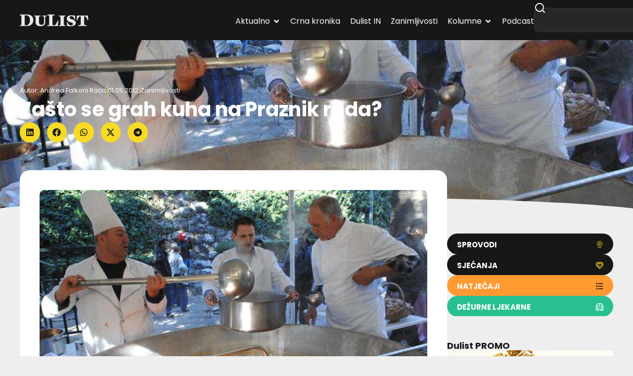

--- FILE ---
content_type: text/html; charset=utf-8
request_url: https://www.google.com/recaptcha/api2/aframe
body_size: 249
content:
<!DOCTYPE HTML><html><head><meta http-equiv="content-type" content="text/html; charset=UTF-8"></head><body><script nonce="2ACdl9amCoGWLmWm-PvXNQ">/** Anti-fraud and anti-abuse applications only. See google.com/recaptcha */ try{var clients={'sodar':'https://pagead2.googlesyndication.com/pagead/sodar?'};window.addEventListener("message",function(a){try{if(a.source===window.parent){var b=JSON.parse(a.data);var c=clients[b['id']];if(c){var d=document.createElement('img');d.src=c+b['params']+'&rc='+(localStorage.getItem("rc::a")?sessionStorage.getItem("rc::b"):"");window.document.body.appendChild(d);sessionStorage.setItem("rc::e",parseInt(sessionStorage.getItem("rc::e")||0)+1);localStorage.setItem("rc::h",'1769361842940');}}}catch(b){}});window.parent.postMessage("_grecaptcha_ready", "*");}catch(b){}</script></body></html>

--- FILE ---
content_type: text/javascript
request_url: https://dulist.hr/wp-content/cache/wpfc-minified/e34e9akk/4m1ik.js
body_size: 182134
content:
(self["webpackChunkelementorFrontend"]=self["webpackChunkelementorFrontend"]||[]).push([["frontend-modules"],{
"../app/assets/js/event-track/apps-event-tracking.js":
((__unused_webpack_module, exports, __webpack_require__)=> {
"use strict";
var _interopRequireDefault=__webpack_require__( "../node_modules/@babel/runtime/helpers/interopRequireDefault.js");
Object.defineProperty(exports, "__esModule", ({
value: true
}));
exports.appsEventTrackingDispatch=exports.AppsEventTracking=void 0;
var _eventsConfig=_interopRequireDefault(__webpack_require__( "../core/common/modules/events-manager/assets/js/events-config.js"));
const EVENTS_MAP={
PAGE_VIEWS_WEBSITE_TEMPLATES: 'page_views_website_templates',
KITS_CLOUD_UPGRADE_CLICKED: 'kits_cloud_upgrade_clicked',
EXPORT_KIT_CUSTOMIZATION: 'export_kit_customization',
IMPORT_KIT_CUSTOMIZATION: 'import_kit_customization',
KIT_IMPORT_STATUS: 'kit_import_status',
KIT_CLOUD_LIBRARY_APPLY: 'kit_cloud_library_apply',
KIT_CLOUD_LIBRARY_DELETE: 'kit_cloud_library_delete',
IMPORT_EXPORT_ADMIN_ACTION: 'ie_admin_action',
KIT_IMPORT_UPLOAD_FILE: 'kit_import_upload_file'
};
const appsEventTrackingDispatch=(command, eventParams)=> {
const objectCreator=(array, obj)=> {
for (const key of array){
if(eventParams.hasOwnProperty(key)&&eventParams[key]!==null){
obj[key]=eventParams[key];
}}
return obj;
};
const dataKeys=[];
const detailsKeys=['layout', 'site_part', 'error', 'document_name', 'document_type', 'view_type_clicked', 'tag', 'sort_direction', 'sort_type', 'action', 'grid_location', 'kit_name', 'page_source', 'element_position', 'element', 'event_type', 'modal_type', 'method', 'status', 'step', 'item', 'category', 'element_location', 'search_term', 'section', 'site_area'];
const data={};
const details={};
const init=()=> {
objectCreator(detailsKeys, details);
objectCreator(dataKeys, data);
const commandSplit=command.split('/');
data.placement=commandSplit[0];
data.event=commandSplit[1];
if(Object.keys(details).length){
data.details=details;
}};
init();
$e.run(command, data);
};
exports.appsEventTrackingDispatch=appsEventTrackingDispatch;
class AppsEventTracking {
static dispatchEvent(eventName, payload){
return elementorCommon.eventsManager.dispatchEvent(eventName, payload);
}
static sendPageViewsWebsiteTemplates(page){
return this.dispatchEvent(EVENTS_MAP.PAGE_VIEWS_WEBSITE_TEMPLATES, {
trigger: _eventsConfig.default.triggers.pageLoaded,
page_loaded: page,
secondary_location: page
});
}
static sendKitsCloudUpgradeClicked(upgradeLocation){
return this.dispatchEvent(EVENTS_MAP.KITS_CLOUD_UPGRADE_CLICKED, {
trigger: _eventsConfig.default.triggers.click,
secondary_location: upgradeLocation,
upgrade_location: upgradeLocation
});
}
static sendExportKitCustomization(payload){
return this.dispatchEvent(EVENTS_MAP.EXPORT_KIT_CUSTOMIZATION, {
trigger: _eventsConfig.default.triggers.click,
...payload
});
}
static sendImportKitCustomization(payload){
return this.dispatchEvent(EVENTS_MAP.IMPORT_KIT_CUSTOMIZATION, {
trigger: _eventsConfig.default.triggers.click,
...payload
});
}
static sendKitImportStatus(error=null){
const isError = !!error;
return this.dispatchEvent(EVENTS_MAP.KIT_IMPORT_STATUS, {
kit_import_status: !isError,
...(isError&&{
kit_import_error: error.message
})
});
}
static sendKitCloudLibraryApply(kitId, kitApplyUrl){
return this.dispatchEvent(EVENTS_MAP.KIT_CLOUD_LIBRARY_APPLY, {
trigger: _eventsConfig.default.triggers.click,
kit_cloud_id: kitId,
...(kitApplyUrl&&{
kit_apply_url: kitApplyUrl
})
});
}
static sendKitCloudLibraryDelete(){
return this.dispatchEvent(EVENTS_MAP.KIT_CLOUD_LIBRARY_DELETE, {
trigger: _eventsConfig.default.triggers.click
});
}
static sendImportExportAdminAction(actionType){
return this.dispatchEvent(EVENTS_MAP.IMPORT_EXPORT_ADMIN_ACTION, {
trigger: _eventsConfig.default.triggers.click,
action_type: actionType
});
}
static sendKitImportUploadFile(status){
return this.dispatchEvent(EVENTS_MAP.KIT_IMPORT_UPLOAD_FILE, {
kit_import_upload_file_status: status
});
}}
exports.AppsEventTracking=AppsEventTracking;
}),
"../app/assets/js/event-track/dashboard/action-controls.js":
((__unused_webpack_module, exports, __webpack_require__)=> {
"use strict";
var _interopRequireDefault=__webpack_require__( "../node_modules/@babel/runtime/helpers/interopRequireDefault.js");
Object.defineProperty(exports, "__esModule", ({
value: true
}));
exports["default"]=void 0;
__webpack_require__( "../node_modules/core-js/modules/esnext.iterator.constructor.js");
__webpack_require__( "../node_modules/core-js/modules/esnext.iterator.for-each.js");
var _wpDashboardTracking=_interopRequireWildcard(__webpack_require__( "../app/assets/js/event-track/wp-dashboard-tracking.js"));
var _utils=__webpack_require__( "../app/assets/js/event-track/dashboard/utils.js");
var _baseTracking=_interopRequireDefault(__webpack_require__( "../app/assets/js/event-track/dashboard/base-tracking.js"));
function _interopRequireWildcard(e, t){ if("function"==typeof WeakMap) var r=new WeakMap(), n=new WeakMap(); return (_interopRequireWildcard=function (e, t){ if(!t&&e && e.__esModule) return e; var o, i, f={ __proto__: null, default: e }; if(null===e||"object"!=typeof e&&"function"!=typeof e) return f; if(o=t ? n:r){ if(o.has(e)) return o.get(e); o.set(e, f); } for (const t in e) "default"!==t&&{}.hasOwnProperty.call(e, t)&&((i=(o=Object.defineProperty)&&Object.getOwnPropertyDescriptor(e, t))&&(i.get||i.set) ? o(f, t, i):f[t]=e[t]); return f; })(e, t); }
const EXCLUDED_SELECTORS={
ADMIN_MENU: '#adminmenu',
TOP_BAR: '.e-admin-top-bar',
TOP_BAR_EDITOR_ONE: '#editor-one-top-bar',
WP_ADMIN_BAR: '#wpadminbar',
SUBMENU: '.wp-submenu',
PROMO_PAGE: '.e-feature-promotion',
PROMO_BLANK_STATE: '.elementor-blank_state',
APP: '.e-app',
SIDEBAR_NAVIGATION: '#editor-one-sidebar-navigation',
FLYOUT_MENU: '.elementor-submenu-flyout'
};
class ActionControlTracking extends _baseTracking.default {
static init(){
if(!_utils.DashboardUtils.isElementorPage()){
return;
}
this.attachDelegatedHandlers();
this.addTrackingAttributesToFilterButtons();
this.initializeLinkDataIds();
}
static initializeLinkDataIds(){
const initializeLinks=()=> {
const links=document.querySelectorAll('a[href]');
links.forEach(link=> {
if(this.isExcludedElement(link)||this.isNavigationLink(link)||link.hasAttribute('data-id')){
return;
}
const href=link.getAttribute('href');
if(!href){
return;
}
const cleanedHref=this.removeNonceFromUrl(href);
if(cleanedHref){
link.setAttribute('data-id', cleanedHref);
}});
};
if('loading'===document.readyState){
document.addEventListener('DOMContentLoaded', initializeLinks);
}else{
initializeLinks();
}}
static addTrackingAttributesToFilterButtons(){
const body=document.body;
if(!body){
return;
}
let screenPrefix='';
switch (true){
case body.classList.contains('post-type-elementor_library'):
screenPrefix='elementor_library-library';
break;
case body.classList.contains('post-type-e-floating-buttons'):
screenPrefix='e-floating-buttons';
break;
default:
return;
}
const addDataIdToListTableButtons=()=> {
const buttonConfigs=[{
id: 'post-query-submit',
suffix: 'filter'
}, {
id: 'search-submit',
suffix: 'search'
}, {
id: 'doaction',
suffix: 'apply'
}, {
id: 'doaction2',
suffix: 'apply-bottom'
}];
buttonConfigs.forEach(config=> {
const button=document.getElementById(config.id);
if(!button||button.hasAttribute('data-id')){
return;
}
button.setAttribute('data-id', `${screenPrefix}-button-${config.suffix}`);
});
};
if('loading'===document.readyState){
document.addEventListener('DOMContentLoaded', addDataIdToListTableButtons);
}else{
addDataIdToListTableButtons();
}}
static isExcludedElement(element){
for (const selector of Object.values(EXCLUDED_SELECTORS)){
if(element.closest(selector)){
return true;
}}
if(element.classList.contains('go-pro')){
return true;
}
return false;
}
static attachDelegatedHandlers(){
const FILTER_BUTTON_IDS=['search-submit', 'post-query-submit'];
this.addEventListenerTracked(document, 'click', event=> {
const base=event.target&&1===event.target.nodeType ? event.target:event.target?.parentElement;
if(!base){
return;
}
const toggle=base.closest('.elementor-role-toggle');
if(toggle&&!this.isExcludedElement(toggle)){
this.trackControl(toggle, _wpDashboardTracking.CONTROL_TYPES.TOGGLE);
return;
}
const button=base.closest('button, input[type="submit"], input[type="button"], .button, .e-btn');
if(button&&!this.isExcludedElement(button)){
if(FILTER_BUTTON_IDS.includes(button.id)){
this.trackControl(button, _wpDashboardTracking.CONTROL_TYPES.FILTER);
return;
}
this.trackControl(button, _wpDashboardTracking.CONTROL_TYPES.BUTTON);
return;
}
const link=base.closest('a');
if(link&&!this.isExcludedElement(link)&&!this.isNavigationLink(link)){
this.trackControl(link, _wpDashboardTracking.CONTROL_TYPES.LINK);
}}, {
capture: false
});
this.addEventListenerTracked(document, 'change', event=> {
const base=event.target&&1===event.target.nodeType ? event.target:event.target?.parentElement;
if(!base){
return;
}
let toggle=null;
if(_wpDashboardTracking.default.isEditorOneActive()){
toggle=base.closest('.MuiSwitch-switchBase');
}else{
toggle=base.closest('.components-toggle-control');
}
if(toggle&&!this.isExcludedElement(toggle)){
this.trackControl(toggle, _wpDashboardTracking.CONTROL_TYPES.TOGGLE);
return;
}
const checkbox=base.closest('input[type="checkbox"]');
if(checkbox&&!this.isExcludedElement(checkbox)){
this.trackControl(checkbox, _wpDashboardTracking.CONTROL_TYPES.CHECKBOX);
return;
}
const radio=base.closest('input[type="radio"]');
if(radio&&!this.isExcludedElement(radio)){
this.trackControl(radio, _wpDashboardTracking.CONTROL_TYPES.RADIO);
return;
}
const select=base.closest('select');
if(select&&!this.isExcludedElement(select)){
this.trackControl(select, _wpDashboardTracking.CONTROL_TYPES.SELECT);
}});
}
static isNavigationLink(link){
const href=link.getAttribute('href');
if(!href){
return false;
}
if(href.startsWith('#')&&href.includes('tab')){
return true;
}
if(link.classList.contains('nav-tab')){
return true;
}
const isInNavigation=link.closest('.wp-submenu, #adminmenu, .e-admin-top-bar, #wpadminbar');
return !!isInNavigation;
}
static trackControl(element, controlType){
const controlIdentifier=this.extractControlIdentifier(element, controlType);
if(!controlIdentifier){
return;
}
_wpDashboardTracking.default.trackActionControl(controlIdentifier, controlType);
}
static extractControlIdentifier(element, controlType){
if(_wpDashboardTracking.CONTROL_TYPES.RADIO===controlType){
const name=element.getAttribute('name');
const value=element.value||element.getAttribute('value');
if(name&&value){
return `${name}-${value}`;
}
if(name){
return name;
}}
if(_wpDashboardTracking.CONTROL_TYPES.SELECT===controlType){
const name=element.getAttribute('name');
if(name){
return name;
}}
if(_wpDashboardTracking.CONTROL_TYPES.CHECKBOX===controlType){
const name=element.getAttribute('name');
if(name){
const checkboxesWithSameName=document.querySelectorAll(`input[type="checkbox"][name="${CSS.escape(name)}"]`);
if(checkboxesWithSameName.length > 1){
const value=element.value||element.getAttribute('value');
if(value){
return `${name}-${value}`;
}}
return name;
}}
if(_wpDashboardTracking.CONTROL_TYPES.LINK===controlType){
const dataId=element.getAttribute('data-id');
if(dataId){
return dataId;
}
const href=element.getAttribute('href');
if(href){
return this.removeNonceFromUrl(href);
}}
if(_wpDashboardTracking.CONTROL_TYPES.BUTTON===controlType||_wpDashboardTracking.CONTROL_TYPES.TOGGLE===controlType||_wpDashboardTracking.CONTROL_TYPES.FILTER===controlType){
const dataId=element.getAttribute('data-id');
if(dataId){
return dataId;
}
const classIdMatch=this.extractClassId(element);
if(classIdMatch){
return classIdMatch;
}}
return '';
}
static extractClassId(element){
const classes=element.className;
if(!classes||'string'!==typeof classes){
return '';
}
const classList=classes.split(' ');
for (const cls of classList){
if(cls.startsWith('e-id-')){
return cls.substring(5);
}}
return '';
}
static removeNonceFromUrl(url){
try {
const urlObj=new URL(url, window.location.origin);
urlObj.searchParams.delete('_wpnonce');
const postParam=urlObj.searchParams.get('post');
if(postParam!==null&&/^[0-9]+$/.test(postParam)){
urlObj.searchParams.delete('post');
}
return urlObj.pathname + urlObj.search + urlObj.hash;
} catch (e){
return url;
}}
}
var _default=exports["default"]=ActionControlTracking;
}),
"../app/assets/js/event-track/dashboard/base-tracking.js":
((__unused_webpack_module, exports, __webpack_require__)=> {
"use strict";
Object.defineProperty(exports, "__esModule", ({
value: true
}));
exports["default"]=void 0;
__webpack_require__( "../node_modules/core-js/modules/es.array.push.js");
__webpack_require__( "../node_modules/core-js/modules/esnext.iterator.constructor.js");
__webpack_require__( "../node_modules/core-js/modules/esnext.iterator.for-each.js");
class BaseTracking {
static ensureOwnArrays(){
if(!Object.prototype.hasOwnProperty.call(this, 'observers')){
this.observers=[];
}
if(!Object.prototype.hasOwnProperty.call(this, 'eventListeners')){
this.eventListeners=[];
}}
static destroy(){
this.ensureOwnArrays();
this.observers.forEach(observer=> observer.disconnect());
this.observers=[];
this.eventListeners.forEach(({
target,
type,
handler,
options
})=> {
target.removeEventListener(type, handler, options);
});
this.eventListeners=[];
}
static addObserver(target, options, callback){
this.ensureOwnArrays();
const observer=new MutationObserver(callback);
observer.observe(target, options);
this.observers.push(observer);
return observer;
}
static addEventListenerTracked(target, type, handler, options={}){
this.ensureOwnArrays();
target.addEventListener(type, handler, options);
this.eventListeners.push({
target,
type,
handler,
options
});
}}
var _default=exports["default"]=BaseTracking;
}),
"../app/assets/js/event-track/dashboard/menu-promotion.js":
((__unused_webpack_module, exports, __webpack_require__)=> {
"use strict";
var _interopRequireDefault=__webpack_require__( "../node_modules/@babel/runtime/helpers/interopRequireDefault.js");
Object.defineProperty(exports, "__esModule", ({
value: true
}));
exports["default"]=void 0;
var _wpDashboardTracking=_interopRequireDefault(__webpack_require__( "../app/assets/js/event-track/wp-dashboard-tracking.js"));
var _baseTracking=_interopRequireDefault(__webpack_require__( "../app/assets/js/event-track/dashboard/base-tracking.js"));
const PROMO_MENU_ITEMS={
go_elementor_pro: 'Upgrade'
};
class MenuPromotionTracking extends _baseTracking.default {
static init(){
this.attachDelegatedTracking();
}
static attachDelegatedTracking(){
this.addEventListenerTracked(document, 'click', event=> {
const target=event.target;
if(!target){
return;
}
const link=target.closest('a');
if(!link){
return;
}
const href=link.getAttribute('href');
if(!href){
return;
}
const menuItemKey=this.extractPromoMenuKey(href);
if(!menuItemKey){
return;
}
this.handleMenuPromoClick(link, menuItemKey);
}, {
capture: true
});
}
static extractPromoMenuKey(href){
for (const menuItemKey of Object.keys(PROMO_MENU_ITEMS)){
if(href.includes(`page=${menuItemKey}`)){
return menuItemKey;
}}
return null;
}
static handleMenuPromoClick(menuItem, menuItemKey){
const destination=menuItem.getAttribute('href');
const promoName=PROMO_MENU_ITEMS[menuItemKey];
const path=menuItemKey.replace('elementor_', '').replace(/_/g, '/');
_wpDashboardTracking.default.trackPromoClicked(promoName, destination, path);
}}
var _default=exports["default"]=MenuPromotionTracking;
}),
"../app/assets/js/event-track/dashboard/navigation.js":
((__unused_webpack_module, exports, __webpack_require__)=> {
"use strict";
var _interopRequireDefault=__webpack_require__( "../node_modules/@babel/runtime/helpers/interopRequireDefault.js");
Object.defineProperty(exports, "__esModule", ({
value: true
}));
exports["default"]=void 0;
var _wpDashboardTracking=_interopRequireWildcard(__webpack_require__( "../app/assets/js/event-track/wp-dashboard-tracking.js"));
var _baseTracking=_interopRequireDefault(__webpack_require__( "../app/assets/js/event-track/dashboard/base-tracking.js"));
function _interopRequireWildcard(e, t){ if("function"==typeof WeakMap) var r=new WeakMap(), n=new WeakMap(); return (_interopRequireWildcard=function (e, t){ if(!t&&e && e.__esModule) return e; var o, i, f={ __proto__: null, default: e }; if(null===e||"object"!=typeof e&&"function"!=typeof e) return f; if(o=t ? n:r){ if(o.has(e)) return o.get(e); o.set(e, f); } for (const t in e) "default"!==t&&{}.hasOwnProperty.call(e, t)&&((i=(o=Object.defineProperty)&&Object.getOwnPropertyDescriptor(e, t))&&(i.get||i.set) ? o(f, t, i):f[t]=e[t]); return f; })(e, t); }
const ELEMENTOR_MENU_SELECTORS={
ELEMENTOR_TOP_LEVEL: 'li#toplevel_page_elementor',
TEMPLATES_TOP_LEVEL: 'li#menu-posts-elementor_library',
ELEMENTOR_HOME_TOP_LEVEL: 'li#toplevel_page_elementor-home',
ADMIN_MENU: '#adminmenu',
TOP_LEVEL_LINK: '.wp-menu-name',
SUBMENU_CONTAINER: '.wp-submenu',
SUBMENU_ITEM: '.wp-submenu li a',
SUBMENU_ITEM_TOP_LEVEL: '.wp-has-submenu',
SIDEBAR_NAVIGATION: '#editor-one-sidebar-navigation'
};
class NavigationTracking extends _baseTracking.default {
static init(){
if(_wpDashboardTracking.default.isEditorOneActive()){
this.attachSidebarNavigationTracking();
this.attachElementorHomeMenuTracking();
}else{
this.attachElementorMenuTracking();
this.attachTemplatesMenuTracking();
}}
static attachTemplatesMenuTracking(){
const templatesMenu=document.querySelector(ELEMENTOR_MENU_SELECTORS.TEMPLATES_TOP_LEVEL);
if(!templatesMenu){
return;
}
this.attachMenuTracking(templatesMenu, 'Templates');
}
static attachElementorHomeMenuTracking(){
const elementorHomeMenu=document.querySelector(ELEMENTOR_MENU_SELECTORS.ELEMENTOR_HOME_TOP_LEVEL);
if(!elementorHomeMenu){
return;
}
this.attachMenuTracking(elementorHomeMenu, 'Elementor');
}
static attachElementorMenuTracking(){
const elementorMenu=document.querySelector(ELEMENTOR_MENU_SELECTORS.ELEMENTOR_TOP_LEVEL);
if(!elementorMenu){
return;
}
this.attachMenuTracking(elementorMenu, 'Elementor');
}
static attachSidebarNavigationTracking(){
const sidebar=document.querySelector(ELEMENTOR_MENU_SELECTORS.SIDEBAR_NAVIGATION);
if(sidebar){
this.attachSidebarClickListener(sidebar);
}}
static attachSidebarClickListener(sidebar){
this.addEventListenerTracked(sidebar, 'click', event=> {
this.handleSidebarClick(event);
}, {
capture: true
});
}
static attachMenuTracking(menuElement, menuName){
this.addEventListenerTracked(menuElement, 'click', event=> {
this.handleMenuClick(event, menuName);
});
}
static handleMenuClick(event, menuName){
const link=event.target.closest('a');
if(!link){
return;
}
const isTopLevel=link.classList.contains('menu-top');
const itemId=this.extractItemId(link);
const area=this.determineNavArea(link);
_wpDashboardTracking.default.trackNavClicked(itemId, isTopLevel ? null:menuName, area);
}
static handleSidebarClick(event){
const clickedElement=event.target.closest('a, button, [role="button"]');
if(!clickedElement){
return;
}
const itemId=this.extractSidebarItemId(clickedElement);
_wpDashboardTracking.default.trackNavClicked(itemId, null, _wpDashboardTracking.NAV_AREAS.SIDEBAR_MENU);
}
static extractSidebarItemId(element){
const paragraph=element.querySelector('p');
if(paragraph){
return paragraph.textContent.trim();
}
const textContent=element.textContent.trim();
if(textContent){
return textContent;
}
return 'unknown';
}
static extractPageFromUrl(href){
const urlParams=new URLSearchParams(href.split('?')[1]||'');
const page=urlParams.get('page');
if(page){
return page;
}
const postType=urlParams.get('post_type');
if(postType){
return postType;
}
return 'unknown';
}
static extractItemId(link){
const textContent=link.textContent.trim();
if(textContent){
return textContent;
}
const href=link.getAttribute('href');
if(href){
return this.extractPageFromUrl(href);
}
const linkId=link.getAttribute('id');
if(linkId){
return linkId;
}
return 'unknown';
}
static determineNavArea(link){
const parentMenu=link.closest('li.menu-top');
if(parentMenu){
const isSubmenuItem=link.closest(ELEMENTOR_MENU_SELECTORS.SUBMENU_CONTAINER);
if(isSubmenuItem){
const submenuElement=link.closest(ELEMENTOR_MENU_SELECTORS.SUBMENU_ITEM_TOP_LEVEL);
if(submenuElement.classList.contains('wp-not-current-submenu')){
return _wpDashboardTracking.NAV_AREAS.HOVER_MENU;
}
return _wpDashboardTracking.NAV_AREAS.SUBMENU;
}
return _wpDashboardTracking.NAV_AREAS.LEFT_MENU;
}
return _wpDashboardTracking.NAV_AREAS.LEFT_MENU;
}}
var _default=exports["default"]=NavigationTracking;
}),
"../app/assets/js/event-track/dashboard/plugin-actions.js":
((__unused_webpack_module, exports, __webpack_require__)=> {
"use strict";
var _interopRequireDefault=__webpack_require__( "../node_modules/@babel/runtime/helpers/interopRequireDefault.js");
Object.defineProperty(exports, "__esModule", ({
value: true
}));
exports["default"]=void 0;
var _wpDashboardTracking=_interopRequireDefault(__webpack_require__( "../app/assets/js/event-track/wp-dashboard-tracking.js"));
var _baseTracking=_interopRequireDefault(__webpack_require__( "../app/assets/js/event-track/dashboard/base-tracking.js"));
const PLUGIN_TYPE={
ELEMENTOR: 'core',
ELEMENTOR_PRO: 'pro'
};
class PluginActions extends _baseTracking.default {
static selectedReason=null;
static init(){
this.attachCoreDeactivationTracking();
this.attachProDeactivationTracking();
this.attachProDeletionTracking();
}
static attachCoreDeactivationTracking(){
const dialogForm=document.querySelector('#elementor-deactivate-feedback-dialog-form');
if(!dialogForm){
return;
}
this.addEventListenerTracked(dialogForm, 'change', event=> {
const target=event.target;
if(target.classList.contains('elementor-deactivate-feedback-dialog-input')){
this.selectedReason=target.value;
}});
this.observeModalButtons();
}
static attachProDeactivationTracking(){
const pluginsTable=document.querySelector('.plugins');
if(!pluginsTable){
return;
}
this.addEventListenerTracked(pluginsTable, 'click', event=> {
const link=event.target.closest('a');
if(link&&'deactivate-elementor-pro'===link.id){
this.trackProDeactivation();
}}, {
capture: true
});
}
static observeModalButtons(){
const checkAndAttachDelegation=()=> {
const modal=document.querySelector('#elementor-deactivate-feedback-modal');
if(!modal){
return false;
}
this.addEventListenerTracked(modal, 'click', event=> {
const submitButton=event.target.closest('.dialog-submit');
const skipButton=event.target.closest('.dialog-skip');
if(submitButton){
this.trackCoreDeactivation('submit&deactivate');
}else if(skipButton){
this.trackCoreDeactivation('skip&deactivate');
}}, {
capture: true
});
return true;
};
if(checkAndAttachDelegation()){
return;
}
this.addObserver(document.body, {
childList: true,
subtree: true
}, (mutations, observer)=> {
if(checkAndAttachDelegation()){
observer.disconnect();
}});
}
static getUserInput(){
const reasonsWithInput=['found_a_better_plugin', 'other'];
if(!this.selectedReason||!reasonsWithInput.includes(this.selectedReason)){
return null;
}
const inputField=document.querySelector(`input[name="reason_${this.selectedReason}"]`);
if(inputField&&inputField.value){
return inputField.value;
}
return null;
}
static trackCoreDeactivation(action){
const properties={
deactivate_form_submit: action,
deactivate_plugin_type: PLUGIN_TYPE.ELEMENTOR
};
if(this.selectedReason){
properties.deactivate_feedback_reason=this.selectedReason;
}
const userInput=this.getUserInput();
if(userInput){
properties.deactivate_feedback_reason +=`/${userInput}`;
}
_wpDashboardTracking.default.dispatchEvent('wpdash_deactivate_plugin', properties, {
send_immediately: true
});
}
static trackProDeactivation(){
this.trackProAction('deactivate');
}
static attachProDeletionTracking(){
if('undefined'===typeof jQuery){
return;
}
jQuery(document).on('wp-plugin-deleting', (event, args)=> {
if('elementor-pro'===args?.slug){
this.trackProAction('delete');
}});
}
static destroy(){
if('undefined'!==typeof jQuery){
jQuery(document).off('wp-plugin-deleting');
}
_baseTracking.default.destroy.call(this);
}
static trackProAction(action){
const eventMap={
deactivate: {
eventName: 'wpdash_deactivate_plugin',
propertyKey: 'deactivate_plugin_type'
},
delete: {
eventName: 'wpdash_delete_plugin',
propertyKey: 'plugin_delete'
}};
const config=eventMap[action];
if(!config){
return;
}
const properties={
[config.propertyKey]: PLUGIN_TYPE.ELEMENTOR_PRO
};
_wpDashboardTracking.default.dispatchEvent(config.eventName, properties, {
send_immediately: true
});
}}
var _default=exports["default"]=PluginActions;
}),
"../app/assets/js/event-track/dashboard/promotion.js":
((__unused_webpack_module, exports, __webpack_require__)=> {
"use strict";
var _interopRequireDefault=__webpack_require__( "../node_modules/@babel/runtime/helpers/interopRequireDefault.js");
Object.defineProperty(exports, "__esModule", ({
value: true
}));
exports["default"]=void 0;
var _wpDashboardTracking=_interopRequireDefault(__webpack_require__( "../app/assets/js/event-track/wp-dashboard-tracking.js"));
var _baseTracking=_interopRequireDefault(__webpack_require__( "../app/assets/js/event-track/dashboard/base-tracking.js"));
const PROMO_SELECTORS={
PROMO_PAGE: '.e-feature-promotion, .elementor-settings-form-page, #elementor-element-manager-wrap',
PROMO_BLANK_STATE: '.elementor-blank_state',
CTA_BUTTON: '.go-pro',
TITLE: 'h3'
};
class PromotionTracking extends _baseTracking.default {
static init(){
this.attachDelegatedTracking();
}
static attachDelegatedTracking(){
this.addEventListenerTracked(document, 'click', event=> {
const target=event.target;
if(!target){
return;
}
const button=target.closest(`a${PROMO_SELECTORS.CTA_BUTTON}`);
if(!button){
return;
}
const promoPage=button.closest(`${PROMO_SELECTORS.PROMO_PAGE}, ${PROMO_SELECTORS.PROMO_BLANK_STATE}`);
if(!promoPage){
return;
}
this.handlePromoClick(button, promoPage);
}, {
capture: true
});
}
static handlePromoClick(button, promoPage){
const promoTitle=this.extractPromoTitle(promoPage, button);
const destination=button.getAttribute('href');
const path=this.extractPromoPath();
_wpDashboardTracking.default.trackPromoClicked(promoTitle, destination, path);
}
static extractPromoTitle(promoPage, button){
const titleElement=promoPage.querySelector(PROMO_SELECTORS.TITLE);
return titleElement ? titleElement.textContent.trim():button.textContent.trim();
}
static extractPromoPath(){
const urlParams=new URLSearchParams(window.location.search);
const page=urlParams.get('page');
if(!page){
return 'elementor';
}
return page.replace('elementor_', '').replace(/_/g, '/');
}}
var _default=exports["default"]=PromotionTracking;
}),
"../app/assets/js/event-track/dashboard/screen-view.js":
((__unused_webpack_module, exports, __webpack_require__)=> {
"use strict";
var _interopRequireDefault=__webpack_require__( "../node_modules/@babel/runtime/helpers/interopRequireDefault.js");
Object.defineProperty(exports, "__esModule", ({
value: true
}));
exports["default"]=void 0;
__webpack_require__( "../node_modules/core-js/modules/esnext.iterator.constructor.js");
__webpack_require__( "../node_modules/core-js/modules/esnext.iterator.filter.js");
__webpack_require__( "../node_modules/core-js/modules/esnext.iterator.for-each.js");
var _wpDashboardTracking=_interopRequireWildcard(__webpack_require__( "../app/assets/js/event-track/wp-dashboard-tracking.js"));
var _utils=__webpack_require__( "../app/assets/js/event-track/dashboard/utils.js");
var _baseTracking=_interopRequireDefault(__webpack_require__( "../app/assets/js/event-track/dashboard/base-tracking.js"));
function _interopRequireWildcard(e, t){ if("function"==typeof WeakMap) var r=new WeakMap(), n=new WeakMap(); return (_interopRequireWildcard=function (e, t){ if(!t&&e && e.__esModule) return e; var o, i, f={ __proto__: null, default: e }; if(null===e||"object"!=typeof e&&"function"!=typeof e) return f; if(o=t ? n:r){ if(o.has(e)) return o.get(e); o.set(e, f); } for (const t in e) "default"!==t&&{}.hasOwnProperty.call(e, t)&&((i=(o=Object.defineProperty)&&Object.getOwnPropertyDescriptor(e, t))&&(i.get||i.set) ? o(f, t, i):f[t]=e[t]); return f; })(e, t); }
const SCREEN_SELECTORS={
NAV_TAB_WRAPPER: '.nav-tab-wrapper',
NAV_TAB: '.nav-tab',
NAV_TAB_ACTIVE: '.nav-tab-active',
SETTINGS_FORM_PAGE: '.elementor-settings-form-page',
SETTINGS_FORM_PAGE_ACTIVE: '.elementor-settings-form-page.elementor-active',
FLOATING_ELEMENTS_MODAL: '#elementor-new-floating-elements-modal',
TEMPLATE_DIALOG_MODAL: '#elementor-new-template-dialog-content'
};
const TRACKED_MODALS=[SCREEN_SELECTORS.FLOATING_ELEMENTS_MODAL, SCREEN_SELECTORS.TEMPLATE_DIALOG_MODAL];
class ScreenViewTracking extends _baseTracking.default {
static trackedScreens=new Set();
static init(){
if(!_utils.DashboardUtils.isElementorPage()){
return;
}
this.attachTabChangeTracking();
}
static destroy(){
super.destroy();
this.trackedScreens.clear();
}
static getScreenData(){
const urlParams=new URLSearchParams(window.location.search);
const page=urlParams.get('page');
const postType=urlParams.get('post_type');
const hash=window.location.hash;
let screenId='';
let screenType='';
if(page){
screenId=page;
}else if(postType){
screenId=postType;
}else{
screenId=this.getScreenIdFromBody();
}
if(this.isElementorAppPage()){
const appScreenData=this.getAppScreenData(hash);
if(appScreenData){
return appScreenData;
}}
const hasNavTabs=document.querySelector(SCREEN_SELECTORS.NAV_TAB_WRAPPER);
const hasSettingsTabs=document.querySelectorAll(SCREEN_SELECTORS.SETTINGS_FORM_PAGE).length > 1;
if(hasNavTabs||hasSettingsTabs||hash&&!this.isElementorAppPage()){
screenType=_wpDashboardTracking.SCREEN_TYPES.TAB;
if(hash){
const tabId=hash.replace(/^#(tab-)?/, '');
screenId=`${screenId}-${tabId}`;
}else if(hasNavTabs){
const activeTab=document.querySelector(SCREEN_SELECTORS.NAV_TAB_ACTIVE);
if(activeTab){
const tabText=activeTab.textContent.trim();
const tabHref=activeTab.getAttribute('href');
if(tabText){
screenId=`${screenId}-${this.sanitizeScreenId(tabText)}`;
}else if(tabHref&&tabHref.includes('#')){
const tabId=tabHref.split('#')[1];
screenId=`${screenId}-${tabId}`;
}}
}else if(hasSettingsTabs){
const activeSettingsTab=document.querySelector(SCREEN_SELECTORS.SETTINGS_FORM_PAGE_ACTIVE);
if(activeSettingsTab){
const tabId=activeSettingsTab.id;
if(tabId){
screenId=`${screenId}-${tabId}`;
}}
}}
return {
screenId,
screenType
};}
static isElementorAppPage(){
const urlParams=new URLSearchParams(window.location.search);
return 'elementor-app'===urlParams.get('page');
}
static getAppScreenData(hash){
if(!hash){
return null;
}
const cleanHash=hash.replace(/^#/, '');
if(!cleanHash.startsWith('/')){
return null;
}
const pathParts=cleanHash.split('/').filter(Boolean);
if(0===pathParts.length){
return null;
}
const screenId=pathParts.join('/');
const screenType=_wpDashboardTracking.SCREEN_TYPES.APP_SCREEN;
return {
screenId,
screenType
};}
static getScreenIdFromBody(){
const body=document.body;
const bodyClasses=body.className.split(' ');
for (const cls of bodyClasses){
if(cls.startsWith('elementor')&&(cls.includes('page')||cls.includes('post-type'))){
return cls;
}}
return 'elementor-unknown';
}
static sanitizeScreenId(text){
return text.toLowerCase().replace(/[^a-z0-9]+/g, '-').replace(/^-|-$/g, '');
}
static attachTabChangeTracking(){
this.attachNavTabTracking();
this.attachHashChangeTracking();
this.attachSettingsTabTracking();
this.attachModalTracking();
}
static attachNavTabTracking(){
const wrapper=document.querySelector(SCREEN_SELECTORS.NAV_TAB_WRAPPER);
if(!wrapper){
return;
}
this.addEventListenerTracked(wrapper, 'click', event=> {
const navTab=event.target.closest(SCREEN_SELECTORS.NAV_TAB);
if(navTab&&!navTab.classList.contains('nav-tab-active')){
const screenData=this.getScreenData();
if(screenData){
this.trackScreen(screenData.screenId, screenData.screenType);
}}
});
}
static attachHashChangeTracking(){
this.addEventListenerTracked(window, 'hashchange', ()=> {
const screenData=this.getScreenData();
if(screenData){
this.trackScreen(screenData.screenId, screenData.screenType);
}});
}
static attachSettingsTabTracking(){
const settingsPages=document.querySelectorAll(SCREEN_SELECTORS.SETTINGS_FORM_PAGE);
if(0===settingsPages.length){
return;
}
settingsPages.forEach(page=> {
this.addObserver(page, {
attributes: true,
attributeFilter: ['class']
}, ()=> {
const screenData=this.getScreenData();
if(screenData){
this.trackScreen(screenData.screenId, screenData.screenType);
}});
});
}
static attachModalTracking(){
this.addObserver(document.body, {
childList: true,
subtree: true
}, mutations=> {
for (const mutation of mutations){
if('childList'===mutation.type){
TRACKED_MODALS.forEach(modalSelector=> {
const modal=document.querySelector(modalSelector);
if(modal&&this.isModalVisible(modal)){
const modalId=modalSelector.replace('#', '');
this.trackScreen(modalId, _wpDashboardTracking.SCREEN_TYPES.POPUP);
}});
}}
});
}
static isModalVisible(element){
if(!element){
return false;
}
const style=window.getComputedStyle(element);
return 'none'!==style.display&&0!==parseFloat(style.opacity);
}
static trackScreen(screenId, screenType=_wpDashboardTracking.SCREEN_TYPES.TOP_LEVEL_PAGE){
const trackingKey=`${screenId}-${screenType}`;
if(this.trackedScreens.has(trackingKey)){
return;
}
this.trackedScreens.add(trackingKey);
_wpDashboardTracking.default.trackScreenViewed(screenId, screenType);
}}
var _default=exports["default"]=ScreenViewTracking;
}),
"../app/assets/js/event-track/dashboard/top-bar.js":
((__unused_webpack_module, exports, __webpack_require__)=> {
"use strict";
var _interopRequireDefault=__webpack_require__( "../node_modules/@babel/runtime/helpers/interopRequireDefault.js");
Object.defineProperty(exports, "__esModule", ({
value: true
}));
exports["default"]=void 0;
__webpack_require__( "../node_modules/core-js/modules/esnext.iterator.constructor.js");
__webpack_require__( "../node_modules/core-js/modules/esnext.iterator.filter.js");
__webpack_require__( "../node_modules/core-js/modules/esnext.iterator.for-each.js");
var _wpDashboardTracking=_interopRequireWildcard(__webpack_require__( "../app/assets/js/event-track/wp-dashboard-tracking.js"));
var _baseTracking=_interopRequireDefault(__webpack_require__( "../app/assets/js/event-track/dashboard/base-tracking.js"));
function _interopRequireWildcard(e, t){ if("function"==typeof WeakMap) var r=new WeakMap(), n=new WeakMap(); return (_interopRequireWildcard=function (e, t){ if(!t&&e && e.__esModule) return e; var o, i, f={ __proto__: null, default: e }; if(null===e||"object"!=typeof e&&"function"!=typeof e) return f; if(o=t ? n:r){ if(o.has(e)) return o.get(e); o.set(e, f); } for (const t in e) "default"!==t&&{}.hasOwnProperty.call(e, t)&&((i=(o=Object.defineProperty)&&Object.getOwnPropertyDescriptor(e, t))&&(i.get||i.set) ? o(f, t, i):f[t]=e[t]); return f; })(e, t); }
const TOP_BAR_SELECTORS={
TOP_BAR_ROOT: '.e-admin-top-bar',
BAR_BUTTON: '.e-admin-top-bar__bar-button',
BUTTON_TITLE: '.e-admin-top-bar__bar-button-title',
MAIN_AREA: '.e-admin-top-bar__main-area',
SECONDARY_AREA: '.e-admin-top-bar__secondary-area'
};
class TopBarTracking extends _baseTracking.default {
static init(){
this.waitForTopBar();
}
static waitForTopBar(){
const topBar=document.querySelector(TOP_BAR_SELECTORS.TOP_BAR_ROOT);
if(topBar){
this.attachTopBarTracking(topBar);
return;
}
const observer=this.addObserver(document.body, {
childList: true,
subtree: true
}, ()=> {
const foundTopBar=document.querySelector(TOP_BAR_SELECTORS.TOP_BAR_ROOT);
if(foundTopBar){
this.attachTopBarTracking(foundTopBar);
observer.disconnect();
clearTimeout(timeoutId);
}});
const timeoutId=setTimeout(()=> {
observer.disconnect();
}, 10000);
}
static attachTopBarTracking(topBar){
const buttons=topBar.querySelectorAll(TOP_BAR_SELECTORS.BAR_BUTTON);
buttons.forEach(button=> {
this.addEventListenerTracked(button, 'click', event=> {
this.handleTopBarClick(event);
});
});
this.observeTopBarChanges(topBar);
}
static observeTopBarChanges(topBar){
this.addObserver(topBar, {
childList: true,
subtree: true
}, mutations=> {
mutations.forEach(mutation=> {
if('childList'===mutation.type){
mutation.addedNodes.forEach(node=> {
if(1===node.nodeType){
if(node.matches&&node.matches(TOP_BAR_SELECTORS.BAR_BUTTON)){
this.addEventListenerTracked(node, 'click', event=> {
this.handleTopBarClick(event);
});
}else{
const buttons=node.querySelectorAll ? node.querySelectorAll(TOP_BAR_SELECTORS.BAR_BUTTON):[];
buttons.forEach(button=> {
this.addEventListenerTracked(button, 'click', event=> {
this.handleTopBarClick(event);
});
});
}}
});
}});
});
}
static handleTopBarClick(event){
const button=event.currentTarget;
const itemId=this.extractItemId(button);
_wpDashboardTracking.default.trackNavClicked(itemId, null, _wpDashboardTracking.NAV_AREAS.TOP_BAR);
}
static extractItemId(button){
const titleElement=button.querySelector(TOP_BAR_SELECTORS.BUTTON_TITLE);
if(titleElement&&titleElement.textContent.trim()){
return titleElement.textContent.trim();
}
const textContent=button.textContent.trim();
if(textContent){
return textContent;
}
const href=button.getAttribute('href');
if(href){
const urlParams=new URLSearchParams(href.split('?')[1]||'');
const page=urlParams.get('page');
if(page){
return page;
}
if(href.includes('/wp-admin/')){
const pathParts=href.split('/wp-admin/')[1];
if(pathParts){
return pathParts.split('?')[0];
}}
try {
const url=new URL(href, window.location.origin);
return url.pathname.split('/').filter(Boolean).pop()||url.hostname;
} catch (error){
return href;
}}
const dataInfo=button.getAttribute('data-info');
if(dataInfo){
return dataInfo;
}
const classes=button.className.split(' ').filter(cls=> cls&&'e-admin-top-bar__bar-button'!==cls);
if(classes.length > 0){
return classes.join('-');
}
return 'unknown-top-bar-button';
}}
var _default=exports["default"]=TopBarTracking;
}),
"../app/assets/js/event-track/dashboard/utils.js":
((__unused_webpack_module, exports, __webpack_require__)=> {
"use strict";
Object.defineProperty(exports, "__esModule", ({
value: true
}));
exports.DashboardUtils=void 0;
__webpack_require__( "../node_modules/core-js/modules/esnext.iterator.constructor.js");
__webpack_require__( "../node_modules/core-js/modules/esnext.iterator.some.js");
const DashboardUtils=exports.DashboardUtils={
isElementorPage(){
const urlParams=new URLSearchParams(window.location.search);
const page=urlParams.get('page');
if(page&&(page.startsWith('elementor')||page.includes('elementor'))){
return true;
}
const postType=urlParams.get('post_type');
if('elementor_library'===postType||'e-floating-buttons'===postType){
return true;
}
const body=document.body;
const bodyClasses=body.className.split(' ');
return bodyClasses.some(cls=> cls.includes('elementor')&&(cls.includes('page')||cls.includes('post-type')));
}};
}),
"../app/assets/js/event-track/wp-dashboard-tracking.js":
((__unused_webpack_module, exports, __webpack_require__)=> {
"use strict";
var _interopRequireDefault=__webpack_require__( "../node_modules/@babel/runtime/helpers/interopRequireDefault.js");
Object.defineProperty(exports, "__esModule", ({
value: true
}));
exports["default"]=exports.SCREEN_TYPES=exports.NAV_AREAS=exports.CONTROL_TYPES=void 0;
__webpack_require__( "../node_modules/core-js/modules/es.array.push.js");
__webpack_require__( "../node_modules/core-js/modules/esnext.iterator.constructor.js");
__webpack_require__( "../node_modules/core-js/modules/esnext.iterator.for-each.js");
var _navigation=_interopRequireDefault(__webpack_require__( "../app/assets/js/event-track/dashboard/navigation.js"));
var _pluginActions=_interopRequireDefault(__webpack_require__( "../app/assets/js/event-track/dashboard/plugin-actions.js"));
var _promotion=_interopRequireDefault(__webpack_require__( "../app/assets/js/event-track/dashboard/promotion.js"));
var _screenView=_interopRequireDefault(__webpack_require__( "../app/assets/js/event-track/dashboard/screen-view.js"));
var _menuPromotion=_interopRequireDefault(__webpack_require__( "../app/assets/js/event-track/dashboard/menu-promotion.js"));
var _actionControls=_interopRequireDefault(__webpack_require__( "../app/assets/js/event-track/dashboard/action-controls.js"));
var _topBar=_interopRequireDefault(__webpack_require__( "../app/assets/js/event-track/dashboard/top-bar.js"));
const SESSION_TIMEOUT_MINUTES=30;
const MINUTE_MS=60 * 1000;
const SESSION_TIMEOUT=SESSION_TIMEOUT_MINUTES * MINUTE_MS;
const ACTIVITY_CHECK_INTERVAL=1 * MINUTE_MS;
const SESSION_STORAGE_KEY='elementor_wpdash_session';
const PENDING_NAV_CLICK_KEY='elementor_wpdash_pending_nav';
const CONTROL_TYPES=exports.CONTROL_TYPES={
BUTTON: 'button',
CHECKBOX: 'checkbox',
RADIO: 'radio',
LINK: 'link',
SELECT: 'select',
TOGGLE: 'toggle',
FILTER: 'filter'
};
const NAV_AREAS=exports.NAV_AREAS={
LEFT_MENU: 'left_menu',
SUBMENU: 'submenu',
HOVER_MENU: 'hover_menu',
TOP_BAR: 'top_bar',
SIDEBAR_MENU: 'sidebar'
};
const SCREEN_TYPES=exports.SCREEN_TYPES={
TAB: 'tab',
POPUP: 'popup',
APP_SCREEN: 'app_screen'
};
class WpDashboardTracking {
static sessionStartTime=Date.now();
static lastActivityTime=Date.now();
static sessionEnded=false;
static navItemsVisited=new Set();
static activityCheckInterval=null;
static initialized=false;
static navigationListeners=[];
static isNavigatingToElementor=false;
static init(){
if(this.initialized){
return;
}
this.restoreOrCreateSession();
if(this.isEventsManagerAvailable()){
this.startSessionMonitoring();
this.attachActivityListeners();
this.attachNavigationListener();
this.initialized=true;
}}
static restoreOrCreateSession(){
const storedSession=this.getStoredSession();
if(storedSession){
this.sessionStartTime=storedSession.sessionStartTime;
this.navItemsVisited=new Set(storedSession.navItemsVisited);
this.lastActivityTime=Date.now();
this.sessionEnded=false;
}else{
this.sessionStartTime=Date.now();
this.lastActivityTime=Date.now();
this.sessionEnded=false;
this.navItemsVisited=new Set();
}
this.processPendingNavClick();
this.saveSessionToStorage();
}
static isEditorOneActive(){
return elementorCommon?.config?.editor_events?.isEditorOneActive ?? false;
}
static processPendingNavClick(){
try {
const pendingNav=sessionStorage.getItem(PENDING_NAV_CLICK_KEY);
if(pendingNav){
const {
itemId,
rootItem,
area
}=JSON.parse(pendingNav);
this.navItemsVisited.add(itemId);
const properties={
wpdash_nav_item_id: itemId,
wpdash_nav_area: area
};
if(rootItem){
properties.wpdash_nav_item_root=rootItem;
}
this.dispatchEvent('wpdash_nav_clicked', properties, {
send_immediately: true
});
sessionStorage.removeItem(PENDING_NAV_CLICK_KEY);
}} catch (error){
sessionStorage.removeItem(PENDING_NAV_CLICK_KEY);
}}
static getStoredSession(){
try {
const stored=sessionStorage.getItem(SESSION_STORAGE_KEY);
return stored ? JSON.parse(stored):null;
} catch (error){
return null;
}}
static saveSessionToStorage(){
const sessionData={
sessionStartTime: this.sessionStartTime,
navItemsVisited: Array.from(this.navItemsVisited)
};
sessionStorage.setItem(SESSION_STORAGE_KEY, JSON.stringify(sessionData));
}
static clearStoredSession(){
sessionStorage.removeItem(SESSION_STORAGE_KEY);
}
static isEventsManagerAvailable(){
return elementorCommon?.eventsManager&&'function'===typeof elementorCommon.eventsManager.dispatchEvent;
}
static canSendEvents(){
return elementorCommon?.config?.editor_events?.can_send_events||false;
}
static dispatchEvent(eventName, properties={}, options={}){
if(!this.isEventsManagerAvailable()||!this.canSendEvents()){
return;
}
elementorCommon.eventsManager.dispatchEvent(eventName, properties, options);
}
static updateActivity(){
this.lastActivityTime=Date.now();
}
static startSessionMonitoring(){
this.activityCheckInterval=setInterval(()=> {
this.checkSessionTimeout();
}, ACTIVITY_CHECK_INTERVAL);
window.addEventListener('beforeunload', ()=> {
if(!this.sessionEnded&&!this.isNavigatingToElementor){
this.trackSessionEnd('tab_closed');
}});
document.addEventListener('visibilitychange', ()=> {
if(!this.sessionEnded&&document.hidden){
const timeSinceLastActivity=Date.now() - this.lastActivityTime;
if(timeSinceLastActivity > SESSION_TIMEOUT){
this.trackSessionEnd('tab_inactive');
}}
});
}
static isElementorPage(url){
try {
const urlObj=new URL(url, window.location.origin);
const params=urlObj.searchParams;
const page=params.get('page');
const postType=params.get('post_type');
const action=params.get('action');
const elementorPages=['elementor', 'go_knowledge_base_site', 'e-form-submissions'];
const elementorPostTypes=['elementor_library', 'e-floating-buttons'];
return page&&elementorPages.some(p=> page.includes(p))||postType&&elementorPostTypes.includes(postType)||action&&action.includes('elementor');
} catch (error){
return false;
}}
static isPluginsPage(url){
try {
const urlObj=new URL(url, window.location.origin);
return urlObj.pathname.includes('plugins.php');
} catch (error){
return false;
}}
static isNavigatingAwayFromElementor(targetUrl){
if(!targetUrl){
return false;
}
if(targetUrl.startsWith('#')){
return false;
}
return !this.isElementorPage(targetUrl);
}
static isLinkOpeningInNewTab(link){
const target=link.getAttribute('target');
return '_blank'===target||'_new'===target;
}
static attachNavigationListener(){
const handleLinkClick=event=> {
const link=event.target.closest('a');
if(link&&link.href){
if(this.isLinkOpeningInNewTab(link)){
return;
}
if(!this.sessionEnded&&this.isNavigatingAwayFromElementor(link.href)){
this.trackSessionEnd('navigate_away');
}else if(this.isElementorPage(link.href)){
this.isNavigatingToElementor=true;
}}
const isSidebar=event.target.closest('#editor-one-sidebar-navigation');
if(isSidebar){
this.isNavigatingToElementor=true;
}};
const handleFormSubmit=event=> {
const form=event.target;
if(form.action){
if(!this.sessionEnded&&this.isNavigatingAwayFromElementor(form.action)){
this.trackSessionEnd('navigate_away');
}else if(this.isElementorPage(form.action)){
this.isNavigatingToElementor=true;
}}
};
document.addEventListener('click', handleLinkClick, true);
document.addEventListener('submit', handleFormSubmit, true);
this.navigationListeners.push({
type: 'click',
handler: handleLinkClick
}, {
type: 'submit',
handler: handleFormSubmit
});
}
static checkSessionTimeout(){
const timeSinceLastActivity=Date.now() - this.lastActivityTime;
if(timeSinceLastActivity > SESSION_TIMEOUT&&!this.sessionEnded){
this.trackSessionEnd('timeout');
}}
static attachActivityListeners(){
const events=['mousedown', 'keydown', 'scroll', 'touchstart', 'click'];
events.forEach(event=> {
document.addEventListener(event, ()=> {
this.updateActivity();
}, {
capture: true,
passive: true
});
});
}
static formatDuration(milliseconds){
const totalSeconds=Math.floor(milliseconds / 1000);
return Number(totalSeconds.toFixed(2));
}
static trackNavClicked(itemId, rootItem=null, area=NAV_AREAS.LEFT_MENU){
if(!this.initialized){
const pendingNav={
itemId,
rootItem,
area
};
sessionStorage.setItem(PENDING_NAV_CLICK_KEY, JSON.stringify(pendingNav));
return;
}
this.updateActivity();
this.navItemsVisited.add(itemId);
this.saveSessionToStorage();
const properties={
wpdash_nav_item_id: itemId,
wpdash_nav_area: area
};
if(rootItem){
properties.wpdash_nav_item_root=rootItem;
}
this.dispatchEvent('wpdash_nav_clicked', properties);
}
static trackScreenViewed(screenId, screenType=SCREEN_TYPES.TAB){
this.updateActivity();
const properties={
wpdash_screen_id: screenId,
wpdash_screen_type: screenType
};
this.dispatchEvent('wpdash_screen_viewed', properties);
}
static trackActionControl(controlIdentifier, controlType){
this.updateActivity();
const properties={
wpdash_action_control_interacted: controlIdentifier,
wpdash_control_type: controlType
};
this.dispatchEvent('wpdash_action_control', properties);
}
static trackPromoClicked(promoName, destination, clickPath){
this.updateActivity();
const properties={
wpdash_promo_name: promoName,
wpdash_promo_destination: destination,
wpdash_promo_clicked_path: clickPath
};
this.dispatchEvent('wpdash_promo_clicked', properties);
}
static trackSessionEnd(reason='timeout'){
if(this.sessionEnded){
return;
}
this.sessionEnded=true;
if(this.activityCheckInterval){
clearInterval(this.activityCheckInterval);
this.activityCheckInterval=null;
}
const duration=Date.now() - this.sessionStartTime;
const properties={
wpdash_endstate_nav_summary: Array.from(this.navItemsVisited),
wpdash_endstate_nav_count: this.navItemsVisited.size,
wpdash_endstate_duration: this.formatDuration(duration),
reason
};
this.dispatchEvent('wpdash_session_end_state', properties);
this.clearStoredSession();
}
static destroy(){
if(this.activityCheckInterval){
clearInterval(this.activityCheckInterval);
}
this.navigationListeners.forEach(({
type,
handler
})=> {
document.removeEventListener(type, handler, true);
});
this.navigationListeners=[];
_screenView.default.destroy();
_promotion.default.destroy();
_menuPromotion.default.destroy();
_actionControls.default.destroy();
if(!WpDashboardTracking.isEditorOneActive()){
_topBar.default.destroy();
}
this.initialized=false;
}}
exports["default"]=WpDashboardTracking;
window.addEventListener('elementor/admin/init', ()=> {
const currentUrl=window.location.href;
const isPluginsPage=WpDashboardTracking.isPluginsPage(currentUrl);
const isElementorPage=WpDashboardTracking.isElementorPage(currentUrl);
if(isPluginsPage){
_pluginActions.default.init();
}
_navigation.default.init();
if(isElementorPage){
WpDashboardTracking.init();
_screenView.default.init();
_promotion.default.init();
_menuPromotion.default.init();
_actionControls.default.init();
if(!WpDashboardTracking.isEditorOneActive()){
_topBar.default.init();
}}
});
window.addEventListener('beforeunload', ()=> {
_navigation.default.destroy();
_pluginActions.default.destroy();
WpDashboardTracking.destroy();
});
}),
"../app/modules/import-export-customization/assets/js/shared/registry/base.js":
((__unused_webpack_module, exports, __webpack_require__)=> {
"use strict";
Object.defineProperty(exports, "__esModule", ({
value: true
}));
exports.BaseRegistry=void 0;
__webpack_require__( "../node_modules/core-js/modules/esnext.iterator.constructor.js");
__webpack_require__( "../node_modules/core-js/modules/esnext.iterator.filter.js");
__webpack_require__( "../node_modules/core-js/modules/esnext.iterator.for-each.js");
__webpack_require__( "../node_modules/core-js/modules/esnext.iterator.map.js");
class BaseRegistry {
constructor(){
this.sections=new Map();
}
register(section){
if(!section.key||!section.title){
throw new Error('Template type must have key and title');
}
const existingSection=this.get(section.key);
const formattedSection=existingSection||this.formatSection(section);
if(section.children){
if(formattedSection.children){
const existingChildrenMap=new Map(formattedSection.children.map(child=> [child.key, child]));
section.children.forEach(childSection=> {
const formattedChild=this.formatSection(childSection);
existingChildrenMap.set(childSection.key, formattedChild);
});
formattedSection.children=Array.from(existingChildrenMap.values());
}else{
formattedSection.children=section.children.map(childSection=> this.formatSection(childSection));
}}
this.sections.set(section.key, formattedSection);
}
formatSection({
children,
...section
}){
return {
key: section.key,
title: section.title,
description: section.description||'',
useParentDefault: section.useParentDefault!==false,
getInitialState: section.getInitialState||null,
component: section.component||null,
order: section.order||10,
isAvailable: section.isAvailable||(()=> true),
...section
};}
getAll(){
return Array.from(this.sections.values()).filter(type=> type.isAvailable()).map(type=> {
if(type.children){
return {
...type,
children: [...type.children].sort((a, b)=> a.order - b.order)
};}
return type;
}).sort((a, b)=> a.order - b.order);
}
get(key){
return this.sections.get(key);
}}
exports.BaseRegistry=BaseRegistry;
}),
"../app/modules/import-export-customization/assets/js/shared/registry/customization-dialogs.js":
((__unused_webpack_module, exports, __webpack_require__)=> {
"use strict";
Object.defineProperty(exports, "__esModule", ({
value: true
}));
exports.customizationDialogsRegistry=void 0;
var _base=__webpack_require__( "../app/modules/import-export-customization/assets/js/shared/registry/base.js");
const customizationDialogsRegistry=exports.customizationDialogsRegistry=new _base.BaseRegistry();
}),
"../app/modules/import-export-customization/assets/js/shared/utils/template-registry-helpers.js":
((__unused_webpack_module, exports)=> {
"use strict";
Object.defineProperty(exports, "__esModule", ({
value: true
}));
exports.createGetInitialState=createGetInitialState;
function createGetInitialState(exportGroup, additionalProps={}){
return (data, parentInitialState)=> {
let isEnabled=parentInitialState;
const isImport=data.hasOwnProperty('uploadedData');
if(isImport){
isEnabled=false;
const templates=data.uploadedData.manifest.templates;
const exportGroups=elementorAppConfig?.['import-export-customization']?.exportGroups||{};
for (const templateId in templates){
const template=templates[templateId];
const templateExportGroup=exportGroups[template.doc_type];
if(templateExportGroup===exportGroup){
isEnabled=true;
break;
}}
}
return {
enabled: isEnabled,
...additionalProps
};};
}
}),
"../assets/dev/js/editor/utils/is-instanceof.js":
((__unused_webpack_module, exports)=> {
"use strict";
Object.defineProperty(exports, "__esModule", ({
value: true
}));
exports["default"]=void 0;
var _default=(object, constructors)=> {
constructors=Array.isArray(constructors) ? constructors:[constructors];
for (const constructor of constructors){
if(object.constructor.name===constructor.prototype[Symbol.toStringTag]){
return true;
}}
return false;
};
exports["default"]=_default;
}),
"../assets/dev/js/frontend/document.js":
((__unused_webpack_module, exports, __webpack_require__)=> {
"use strict";
Object.defineProperty(exports, "__esModule", ({
value: true
}));
exports["default"]=void 0;
__webpack_require__( "../node_modules/core-js/modules/esnext.iterator.constructor.js");
__webpack_require__( "../node_modules/core-js/modules/esnext.iterator.find.js");
class _default extends elementorModules.ViewModule {
getDefaultSettings(){
return {
selectors: {
elements: '.elementor-element',
nestedDocumentElements: '.elementor .elementor-element'
},
classes: {
editMode: 'elementor-edit-mode'
}};}
getDefaultElements(){
const selectors=this.getSettings('selectors');
return {
$elements: this.$element.find(selectors.elements).not(this.$element.find(selectors.nestedDocumentElements))
};}
getDocumentSettings(setting){
let elementSettings;
if(this.isEdit){
elementSettings={};
const settings=elementor.settings.page.model;
jQuery.each(settings.getActiveControls(), controlKey=> {
elementSettings[controlKey]=settings.attributes[controlKey];
});
}else{
elementSettings=this.$element.data('elementor-settings')||{};}
return this.getItems(elementSettings, setting);
}
runElementsHandlers(){
this.elements.$elements.each((index, element)=> setTimeout(()=> elementorFrontend.elementsHandler.runReadyTrigger(element)));
}
onInit(){
this.$element=this.getSettings('$element');
super.onInit();
this.isEdit=this.$element.hasClass(this.getSettings('classes.editMode'));
if(this.isEdit){
elementor.on('document:loaded', ()=> {
elementor.settings.page.model.on('change', this.onSettingsChange.bind(this));
});
}else{
this.runElementsHandlers();
}}
onSettingsChange(){}}
exports["default"]=_default;
}),
"../assets/dev/js/frontend/handlers/base-carousel.js":
((__unused_webpack_module, exports, __webpack_require__)=> {
"use strict";
var _interopRequireDefault=__webpack_require__( "../node_modules/@babel/runtime/helpers/interopRequireDefault.js");
Object.defineProperty(exports, "__esModule", ({
value: true
}));
exports["default"]=void 0;
__webpack_require__( "../node_modules/core-js/modules/esnext.iterator.constructor.js");
__webpack_require__( "../node_modules/core-js/modules/esnext.iterator.find.js");
__webpack_require__( "../node_modules/core-js/modules/esnext.iterator.for-each.js");
var _baseSwiper=_interopRequireDefault(__webpack_require__( "../assets/dev/js/frontend/handlers/base-swiper.js"));
class CarouselHandlerBase extends _baseSwiper.default {
getDefaultSettings(){
return {
selectors: {
carousel: '.swiper',
swiperWrapper: '.swiper-wrapper',
slideContent: '.swiper-slide',
swiperArrow: '.elementor-swiper-button',
paginationWrapper: '.swiper-pagination',
paginationBullet: '.swiper-pagination-bullet',
paginationBulletWrapper: '.swiper-pagination-bullets'
}};}
getDefaultElements(){
const selectors=this.getSettings('selectors'),
elements={
$swiperContainer: this.$element.find(selectors.carousel),
$swiperWrapper: this.$element.find(selectors.swiperWrapper),
$swiperArrows: this.$element.find(selectors.swiperArrow),
$paginationWrapper: this.$element.find(selectors.paginationWrapper),
$paginationBullets: this.$element.find(selectors.paginationBullet),
$paginationBulletWrapper: this.$element.find(selectors.paginationBulletWrapper)
};
elements.$slides=elements.$swiperContainer.find(selectors.slideContent);
return elements;
}
getSwiperSettings(){
const elementSettings=this.getElementSettings(),
slidesToShow=+elementSettings.slides_to_show||3,
isSingleSlide=1===slidesToShow,
elementorBreakpoints=elementorFrontend.config.responsive.activeBreakpoints,
defaultSlidesToShowMap={
mobile: 1,
tablet: isSingleSlide ? 1:2
};
const swiperOptions={
slidesPerView: slidesToShow,
loop: 'yes'===elementSettings.infinite,
speed: elementSettings.speed,
handleElementorBreakpoints: true
};
swiperOptions.breakpoints={};
let lastBreakpointSlidesToShowValue=slidesToShow;
Object.keys(elementorBreakpoints).reverse().forEach(breakpointName=> {
const defaultSlidesToShow=defaultSlidesToShowMap[breakpointName] ? defaultSlidesToShowMap[breakpointName]:lastBreakpointSlidesToShowValue;
swiperOptions.breakpoints[elementorBreakpoints[breakpointName].value]={
slidesPerView: +elementSettings['slides_to_show_' + breakpointName]||defaultSlidesToShow,
slidesPerGroup: +elementSettings['slides_to_scroll_' + breakpointName]||1
};
if(elementSettings.image_spacing_custom){
swiperOptions.breakpoints[elementorBreakpoints[breakpointName].value].spaceBetween=this.getSpaceBetween(breakpointName);
}
lastBreakpointSlidesToShowValue=+elementSettings['slides_to_show_' + breakpointName]||defaultSlidesToShow;
});
if('yes'===elementSettings.autoplay){
swiperOptions.autoplay={
delay: elementSettings.autoplay_speed,
disableOnInteraction: 'yes'===elementSettings.pause_on_interaction
};}
if(isSingleSlide){
swiperOptions.effect=elementSettings.effect;
if('fade'===elementSettings.effect){
swiperOptions.fadeEffect={
crossFade: true
};}}else{
swiperOptions.slidesPerGroup=+elementSettings.slides_to_scroll||1;
}
if(elementSettings.image_spacing_custom){
swiperOptions.spaceBetween=this.getSpaceBetween();
}
const showArrows='arrows'===elementSettings.navigation||'both'===elementSettings.navigation,
showPagination='dots'===elementSettings.navigation||'both'===elementSettings.navigation||elementSettings.pagination;
if(showArrows){
swiperOptions.navigation={
prevEl: '.elementor-swiper-button-prev',
nextEl: '.elementor-swiper-button-next'
};}
if(showPagination){
swiperOptions.pagination={
el: `.elementor-element-${this.getID()} .swiper-pagination`,
type: !!elementSettings.pagination ? elementSettings.pagination:'bullets',
clickable: true,
renderBullet: (index, classname)=> {
return `<span class="${classname}" role="button" tabindex="0" data-bullet-index="${index}" aria-label="${elementorFrontend.config.i18n.a11yCarouselPaginationBulletMessage} ${index + 1}"></span>`;
}};}
if('yes'===elementSettings.lazyload){
swiperOptions.lazy={
loadPrevNext: true,
loadPrevNextAmount: 1
};}
swiperOptions.a11y={
enabled: true,
prevSlideMessage: elementorFrontend.config.i18n.a11yCarouselPrevSlideMessage,
nextSlideMessage: elementorFrontend.config.i18n.a11yCarouselNextSlideMessage,
firstSlideMessage: elementorFrontend.config.i18n.a11yCarouselFirstSlideMessage,
lastSlideMessage: elementorFrontend.config.i18n.a11yCarouselLastSlideMessage
};
swiperOptions.on={
slideChange: ()=> {
this.a11ySetPaginationTabindex();
this.handleElementHandlers();
this.a11ySetSlideAriaHidden();
},
init: ()=> {
this.a11ySetPaginationTabindex();
this.a11ySetSlideAriaHidden('initialisation');
}};
this.applyOffsetSettings(elementSettings, swiperOptions, slidesToShow);
return swiperOptions;
}
getOffsetWidth(){
const currentDevice=elementorFrontend.getCurrentDeviceMode();
return elementorFrontend.utils.controls.getResponsiveControlValue(this.getElementSettings(), 'offset_width', 'size', currentDevice)||0;
}
applyOffsetSettings(elementSettings, swiperOptions, slidesToShow){
const offsetSide=elementSettings.offset_sides,
isNestedCarouselInEditMode=elementorFrontend.isEditMode()&&'NestedCarousel'===this.constructor.name;
if(isNestedCarouselInEditMode||!offsetSide||'none'===offsetSide){
return;
}
switch (offsetSide){
case 'right':
this.forceSliderToShowNextSlideWhenOnLast(swiperOptions, slidesToShow);
this.addClassToSwiperContainer('offset-right');
break;
case 'left':
this.addClassToSwiperContainer('offset-left');
break;
case 'both':
this.forceSliderToShowNextSlideWhenOnLast(swiperOptions, slidesToShow);
this.addClassToSwiperContainer('offset-both');
break;
}}
forceSliderToShowNextSlideWhenOnLast(swiperOptions, slidesToShow){
swiperOptions.slidesPerView=slidesToShow + 0.001;
}
addClassToSwiperContainer(className){
this.getDefaultElements().$swiperContainer[0].classList.add(className);
}
async onInit(...args){
super.onInit(...args);
if(!this.elements.$swiperContainer.length||2 > this.elements.$slides.length){
return;
}
await this.initSwiper();
const elementSettings=this.getElementSettings();
if('yes'===elementSettings.pause_on_hover){
this.togglePauseOnHover(true);
}}
async initSwiper(){
const Swiper=elementorFrontend.utils.swiper;
this.swiper=await new Swiper(this.elements.$swiperContainer, this.getSwiperSettings());
this.elements.$swiperContainer.data('swiper', this.swiper);
}
bindEvents(){
this.elements.$swiperArrows.on('keydown', this.onDirectionArrowKeydown.bind(this));
this.elements.$paginationWrapper.on('keydown', '.swiper-pagination-bullet', this.onDirectionArrowKeydown.bind(this));
this.elements.$swiperContainer.on('keydown', '.swiper-slide', this.onDirectionArrowKeydown.bind(this));
this.$element.find(':focusable').on('focus', this.onFocusDisableAutoplay.bind(this));
elementorFrontend.elements.$window.on('resize', this.getSwiperSettings.bind(this));
}
unbindEvents(){
this.elements.$swiperArrows.off();
this.elements.$paginationWrapper.off();
this.elements.$swiperContainer.off();
this.$element.find(':focusable').off();
elementorFrontend.elements.$window.off('resize');
}
onDirectionArrowKeydown(event){
const isRTL=elementorFrontend.config.is_rtl,
inlineDirectionArrows=['ArrowLeft', 'ArrowRight'],
currentKeydown=event.originalEvent.code,
isDirectionInlineKeydown=-1!==inlineDirectionArrows.indexOf(currentKeydown),
directionStart=isRTL ? 'ArrowRight':'ArrowLeft',
directionEnd=isRTL ? 'ArrowLeft':'ArrowRight';
if(!isDirectionInlineKeydown){
return true;
}else if(directionStart===currentKeydown){
this.swiper.slidePrev();
}else if(directionEnd===currentKeydown){
this.swiper.slideNext();
}}
onFocusDisableAutoplay(){
this.swiper.autoplay.stop();
}
updateSwiperOption(propertyName){
const elementSettings=this.getElementSettings(),
newSettingValue=elementSettings[propertyName],
params=this.swiper.params;
switch (propertyName){
case 'autoplay_speed':
params.autoplay.delay=newSettingValue;
break;
case 'speed':
params.speed=newSettingValue;
break;
}
this.swiper.update();
}
getChangeableProperties(){
return {
pause_on_hover: 'pauseOnHover',
autoplay_speed: 'delay',
speed: 'speed',
arrows_position: 'arrows_position'
};}
onElementChange(propertyName){
if(0===propertyName.indexOf('image_spacing_custom')){
this.updateSpaceBetween(propertyName);
return;
}
const changeableProperties=this.getChangeableProperties();
if(changeableProperties[propertyName]){
if('pause_on_hover'===propertyName){
const newSettingValue=this.getElementSettings('pause_on_hover');
this.togglePauseOnHover('yes'===newSettingValue);
}else{
this.updateSwiperOption(propertyName);
}}
}
onEditSettingsChange(propertyName){
if('activeItemIndex'===propertyName){
this.swiper.slideToLoop(this.getEditSettings('activeItemIndex') - 1);
}}
getSpaceBetween(device=null){
const responsiveControlValue=elementorFrontend.utils.controls.getResponsiveControlValue(this.getElementSettings(), 'image_spacing_custom', 'size', device);
return Number(responsiveControlValue)||0;
}
updateSpaceBetween(propertyName){
const deviceMatch=propertyName.match('image_spacing_custom_(.*)'),
device=deviceMatch ? deviceMatch[1]:'desktop',
newSpaceBetween=this.getSpaceBetween(device);
if('desktop'!==device){
this.swiper.params.breakpoints[elementorFrontend.config.responsive.activeBreakpoints[device].value].spaceBetween=newSpaceBetween;
}
this.swiper.params.spaceBetween=newSpaceBetween;
this.swiper.update();
}
getPaginationBullets(type='array'){
const paginationBullets=this.$element.find(this.getSettings('selectors').paginationBullet);
return 'array'===type ? Array.from(paginationBullets):paginationBullets;
}
a11ySetPaginationTabindex(){
const bulletClass=this.swiper?.params?.pagination.bulletClass,
activeBulletClass=this.swiper?.params?.pagination.bulletActiveClass;
this.getPaginationBullets().forEach(bullet=> {
if(!bullet.classList?.contains(activeBulletClass)){
bullet.removeAttribute('tabindex');
}});
const isDirectionInlineArrowKey='ArrowLeft'===event?.code||'ArrowRight'===event?.code;
if(event?.target?.classList?.contains(bulletClass)&&isDirectionInlineArrowKey){
this.$element.find(`.${activeBulletClass}`).trigger('focus');
}}
getSwiperWrapperTranformXValue(){
let transformValue=this.elements.$swiperWrapper[0]?.style.transform;
transformValue=transformValue.replace('translate3d(', '');
transformValue=transformValue.split(',');
transformValue=parseInt(transformValue[0].replace('px', ''));
return !!transformValue ? transformValue:0;
}
a11ySetSlideAriaHidden(status=''){
const currentIndex='initialisation'===status ? 0:this.swiper?.activeIndex;
if('number'!==typeof currentIndex){
return;
}
const swiperWrapperTransformXValue=this.getSwiperWrapperTranformXValue(),
swiperWrapperWidth=this.elements.$swiperWrapper[0].clientWidth,
$slides=this.elements.$swiperContainer.find(this.getSettings('selectors').slideContent);
$slides.each((index, slide)=> {
const isSlideInsideWrapper=0 <=slide.offsetLeft + swiperWrapperTransformXValue&&swiperWrapperWidth > slide.offsetLeft + swiperWrapperTransformXValue;
if(!isSlideInsideWrapper){
slide.setAttribute('aria-hidden', true);
slide.setAttribute('inert', '');
}else{
slide.removeAttribute('aria-hidden');
slide.removeAttribute('inert');
}});
}
handleElementHandlers(){}}
exports["default"]=CarouselHandlerBase;
}),
"../assets/dev/js/frontend/handlers/base-swiper.js":
((__unused_webpack_module, exports, __webpack_require__)=> {
"use strict";
var _interopRequireDefault=__webpack_require__( "../node_modules/@babel/runtime/helpers/interopRequireDefault.js");
Object.defineProperty(exports, "__esModule", ({
value: true
}));
exports["default"]=void 0;
var _base=_interopRequireDefault(__webpack_require__( "../assets/dev/js/frontend/handlers/base.js"));
class SwiperHandlerBase extends _base.default {
getInitialSlide(){
const editSettings=this.getEditSettings();
return editSettings.activeItemIndex ? editSettings.activeItemIndex - 1:0;
}
getSlidesCount(){
return this.elements.$slides.length;
}
togglePauseOnHover(toggleOn){
if(toggleOn){
this.elements.$swiperContainer.on({
mouseenter: ()=> {
this.swiper.autoplay.stop();
},
mouseleave: ()=> {
this.swiper.autoplay.start();
}});
}else{
this.elements.$swiperContainer.off('mouseenter mouseleave');
}}
handleKenBurns(){
const settings=this.getSettings();
if(this.$activeImageBg){
this.$activeImageBg.removeClass(settings.classes.kenBurnsActive);
}
this.activeItemIndex=this.swiper ? this.swiper.activeIndex:this.getInitialSlide();
if(this.swiper){
this.$activeImageBg=jQuery(this.swiper.slides[this.activeItemIndex]).children('.' + settings.classes.slideBackground);
}else{
this.$activeImageBg=jQuery(this.elements.$slides[0]).children('.' + settings.classes.slideBackground);
}
this.$activeImageBg.addClass(settings.classes.kenBurnsActive);
}}
exports["default"]=SwiperHandlerBase;
}),
"../assets/dev/js/frontend/handlers/base.js":
((module, __unused_webpack_exports, __webpack_require__)=> {
"use strict";
__webpack_require__( "../node_modules/core-js/modules/es.array.push.js");
__webpack_require__( "../node_modules/core-js/modules/esnext.iterator.constructor.js");
__webpack_require__( "../node_modules/core-js/modules/esnext.iterator.filter.js");
__webpack_require__( "../node_modules/core-js/modules/esnext.iterator.find.js");
__webpack_require__( "../node_modules/core-js/modules/esnext.iterator.for-each.js");
module.exports=elementorModules.ViewModule.extend({
$element: null,
editorListeners: null,
onElementChange: null,
onEditSettingsChange: null,
onPageSettingsChange: null,
isEdit: null,
__construct(settings){
if(!this.isActive(settings)){
return;
}
this.$element=settings.$element;
this.isEdit=this.$element.hasClass('elementor-element-edit-mode');
if(this.isEdit){
this.addEditorListeners();
}},
isActive(){
return true;
},
isElementInTheCurrentDocument(){
if(!elementorFrontend.isEditMode()){
return false;
}
return elementor.documents.currentDocument.id.toString()===this.$element[0].closest('.elementor').dataset.elementorId;
},
findElement(selector){
var $mainElement=this.$element;
return $mainElement.find(selector).filter(function (){
return jQuery(this).parent().closest('.elementor-element').is($mainElement);
});
},
getUniqueHandlerID(cid, $element){
if(!cid){
cid=this.getModelCID();
}
if(!$element){
$element=this.$element;
}
return cid + $element.attr('data-element_type') + this.getConstructorID();
},
initEditorListeners(){
var self=this;
self.editorListeners=[{
event: 'element:destroy',
to: elementor.channels.data,
callback(removedModel){
if(removedModel.cid!==self.getModelCID()){
return;
}
self.onDestroy();
}}];
if(self.onElementChange){
const elementType=self.getWidgetType()||self.getElementType();
let eventName='change';
if('global'!==elementType){
eventName +=':' + elementType;
}
self.editorListeners.push({
event: eventName,
to: elementor.channels.editor,
callback(controlView, elementView){
var elementViewHandlerID=self.getUniqueHandlerID(elementView.model.cid, elementView.$el);
if(elementViewHandlerID!==self.getUniqueHandlerID()){
return;
}
self.onElementChange(controlView.model.get('name'), controlView, elementView);
}});
}
if(self.onEditSettingsChange){
self.editorListeners.push({
event: 'change:editSettings',
to: elementor.channels.editor,
callback(changedModel, view){
if(view.model.cid!==self.getModelCID()){
return;
}
const propName=Object.keys(changedModel.changed)[0];
self.onEditSettingsChange(propName, changedModel.changed[propName]);
}});
}
['page'].forEach(function (settingsType){
var listenerMethodName='on' + settingsType[0].toUpperCase() + settingsType.slice(1) + 'SettingsChange';
if(self[listenerMethodName]){
self.editorListeners.push({
event: 'change',
to: elementor.settings[settingsType].model,
callback(model){
self[listenerMethodName](model.changed);
}});
}});
},
getEditorListeners(){
if(!this.editorListeners){
this.initEditorListeners();
}
return this.editorListeners;
},
addEditorListeners(){
var uniqueHandlerID=this.getUniqueHandlerID();
this.getEditorListeners().forEach(function (listener){
elementorFrontend.addListenerOnce(uniqueHandlerID, listener.event, listener.callback, listener.to);
});
},
removeEditorListeners(){
var uniqueHandlerID=this.getUniqueHandlerID();
this.getEditorListeners().forEach(function (listener){
elementorFrontend.removeListeners(uniqueHandlerID, listener.event, null, listener.to);
});
},
getElementType(){
return this.$element.data('element_type');
},
getWidgetType(){
const widgetType=this.$element.data('widget_type');
if(!widgetType){
return;
}
return widgetType.split('.')[0];
},
getID(){
return this.$element.data('id');
},
getModelCID(){
return this.$element.data('model-cid');
},
getElementSettings(setting){
let elementSettings={};
const modelCID=this.getModelCID();
if(this.isEdit&&modelCID){
const settings=elementorFrontend.config.elements.data[modelCID],
attributes=settings.attributes;
let type=attributes.widgetType||attributes.elType;
if(attributes.isInner){
type='inner-' + type;
}
let settingsKeys=elementorFrontend.config.elements.keys[type];
if(!settingsKeys){
settingsKeys=elementorFrontend.config.elements.keys[type]=[];
jQuery.each(settings.controls, (name, control)=> {
if(control.frontend_available||control.editor_available){
settingsKeys.push(name);
}});
}
jQuery.each(settings.getActiveControls(), function (controlKey){
if(-1!==settingsKeys.indexOf(controlKey)){
let value=attributes[controlKey];
if(value.toJSON){
value=value.toJSON();
}
elementSettings[controlKey]=value;
}});
}else{
elementSettings=this.$element.data('settings')||{};}
return this.getItems(elementSettings, setting);
},
getEditSettings(setting){
var attributes={};
if(this.isEdit){
attributes=elementorFrontend.config.elements.editSettings[this.getModelCID()].attributes;
}
return this.getItems(attributes, setting);
},
getCurrentDeviceSetting(settingKey){
return elementorFrontend.getCurrentDeviceSetting(this.getElementSettings(), settingKey);
},
onInit(){
if(this.isActive(this.getSettings())){
elementorModules.ViewModule.prototype.onInit.apply(this, arguments);
}},
onDestroy(){
if(this.isEdit){
this.removeEditorListeners();
}
if(this.unbindEvents){
this.unbindEvents();
}}
});
}),
"../assets/dev/js/frontend/handlers/stretched-element.js":
((__unused_webpack_module, exports, __webpack_require__)=> {
"use strict";
var _interopRequireDefault=__webpack_require__( "../node_modules/@babel/runtime/helpers/interopRequireDefault.js");
Object.defineProperty(exports, "__esModule", ({
value: true
}));
exports["default"]=void 0;
__webpack_require__( "../node_modules/core-js/modules/esnext.iterator.constructor.js");
__webpack_require__( "../node_modules/core-js/modules/esnext.iterator.find.js");
var _base=_interopRequireDefault(__webpack_require__( "../assets/dev/js/frontend/handlers/base.js"));
class StretchedElement extends _base.default {
getStretchedClass(){
return 'e-stretched';
}
getStretchSettingName(){
return 'stretch_element';
}
getStretchActiveValue(){
return 'yes';
}
bindEvents(){
const handlerID=this.getUniqueHandlerID();
elementorFrontend.addListenerOnce(handlerID, 'resize', this.stretch);
elementorFrontend.addListenerOnce(handlerID, 'sticky:stick', this.stretch, this.$element);
elementorFrontend.addListenerOnce(handlerID, 'sticky:unstick', this.stretch, this.$element);
if(elementorFrontend.isEditMode()){
this.onKitChangeStretchContainerChange=this.onKitChangeStretchContainerChange.bind(this);
elementor.channels.editor.on('kit:change:stretchContainer', this.onKitChangeStretchContainerChange);
}}
unbindEvents(){
elementorFrontend.removeListeners(this.getUniqueHandlerID(), 'resize', this.stretch);
if(elementorFrontend.isEditMode()){
elementor.channels.editor.off('kit:change:stretchContainer', this.onKitChangeStretchContainerChange);
}}
isActive(settings){
return elementorFrontend.isEditMode()||settings.$element.hasClass(this.getStretchedClass());
}
getStretchElementForConfig(childSelector=null){
if(childSelector){
return this.$element.find(childSelector);
}
return this.$element;
}
getStretchElementConfig(){
return {
element: this.getStretchElementForConfig(),
selectors: {
container: this.getStretchContainer()
},
considerScrollbar: elementorFrontend.isEditMode()&&elementorFrontend.config.is_rtl
};}
initStretch(){
this.stretch=this.stretch.bind(this);
this.stretchElement=new elementorModules.frontend.tools.StretchElement(this.getStretchElementConfig());
}
getStretchContainer(){
return elementorFrontend.getKitSettings('stretched_section_container')||window;
}
isStretchSettingEnabled(){
return this.getElementSettings(this.getStretchSettingName())===this.getStretchActiveValue();
}
stretch(){
if(!this.isStretchSettingEnabled()){
return;
}
this.stretchElement.stretch();
}
onInit(...args){
if(!this.isActive(this.getSettings())){
return;
}
this.initStretch();
super.onInit(...args);
this.stretch();
}
onElementChange(propertyName){
const stretchSettingName=this.getStretchSettingName();
if(stretchSettingName===propertyName){
if(this.isStretchSettingEnabled()){
this.stretch();
}else{
this.stretchElement.reset();
}}
}
onKitChangeStretchContainerChange(){
this.stretchElement.setSettings('selectors.container', this.getStretchContainer());
this.stretch();
}}
exports["default"]=StretchedElement;
}),
"../assets/dev/js/frontend/modules.js":
((__unused_webpack_module, __unused_webpack_exports, __webpack_require__)=> {
"use strict";
var _interopRequireDefault=__webpack_require__( "../node_modules/@babel/runtime/helpers/interopRequireDefault.js");
var _modules=_interopRequireDefault(__webpack_require__( "../assets/dev/js/modules/modules.js"));
var _document=_interopRequireDefault(__webpack_require__( "../assets/dev/js/frontend/document.js"));
var _stretchElement=_interopRequireDefault(__webpack_require__( "../assets/dev/js/frontend/tools/stretch-element.js"));
var _stretchedElement=_interopRequireDefault(__webpack_require__( "../assets/dev/js/frontend/handlers/stretched-element.js"));
var _base=_interopRequireDefault(__webpack_require__( "../assets/dev/js/frontend/handlers/base.js"));
var _baseSwiper=_interopRequireDefault(__webpack_require__( "../assets/dev/js/frontend/handlers/base-swiper.js"));
var _baseCarousel=_interopRequireDefault(__webpack_require__( "../assets/dev/js/frontend/handlers/base-carousel.js"));
_modules.default.frontend={
Document: _document.default,
tools: {
StretchElement: _stretchElement.default
},
handlers: {
Base: _base.default,
StretchedElement: _stretchedElement.default,
SwiperBase: _baseSwiper.default,
CarouselBase: _baseCarousel.default
}};
}),
"../assets/dev/js/frontend/tools/stretch-element.js":
((module)=> {
"use strict";
module.exports=elementorModules.ViewModule.extend({
getDefaultSettings(){
return {
element: null,
direction: elementorFrontend.config.is_rtl ? 'right':'left',
selectors: {
container: window
},
considerScrollbar: false,
cssOutput: 'inline'
};},
getDefaultElements(){
return {
$element: jQuery(this.getSettings('element'))
};},
stretch(){
const settings=this.getSettings();
let $container;
try {
$container=jQuery(settings.selectors.container);
} catch (e){}
if(!$container||!$container.length){
$container=jQuery(this.getDefaultSettings().selectors.container);
}
this.reset();
var $element=this.elements.$element,
containerWidth=$container.innerWidth(),
elementOffset=$element.offset().left,
isFixed='fixed'===$element.css('position'),
correctOffset=isFixed ? 0:elementOffset,
isContainerFullScreen=window===$container[0];
if(!isContainerFullScreen){
var containerOffset=$container.offset().left;
if(isFixed){
correctOffset=containerOffset;
}
if(elementOffset > containerOffset){
correctOffset=elementOffset - containerOffset;
}}
if(settings.considerScrollbar&&isContainerFullScreen){
const scrollbarWidth=window.innerWidth - containerWidth;
correctOffset -=scrollbarWidth;
}
if(!isFixed){
if(elementorFrontend.config.is_rtl){
correctOffset=containerWidth - ($element.outerWidth() + correctOffset);
}
correctOffset=-correctOffset;
}
if(settings.margin){
correctOffset +=settings.margin;
}
var css={};
let width=containerWidth;
if(settings.margin){
width -=settings.margin * 2;
}
css.width=width + 'px';
css[settings.direction]=correctOffset + 'px';
if('variables'===settings.cssOutput){
this.applyCssVariables($element, css);
return;
}
$element.css(css);
},
reset(){
const css={},
settings=this.getSettings(),
$element=this.elements.$element;
if('variables'===settings.cssOutput){
this.resetCssVariables($element);
return;
}
css.width='';
css[settings.direction]='';
$element.css(css);
},
applyCssVariables($element, css){
$element.css('--stretch-width', css.width);
if(!!css.left){
$element.css('--stretch-left', css.left);
}else{
$element.css('--stretch-right', css.right);
}},
resetCssVariables($element){
$element.css({
'--stretch-width': '',
'--stretch-left': '',
'--stretch-right': ''
});
}});
}),
"../assets/dev/js/modules/imports/args-object.js":
((__unused_webpack_module, exports, __webpack_require__)=> {
"use strict";
var _interopRequireDefault=__webpack_require__( "../node_modules/@babel/runtime/helpers/interopRequireDefault.js");
Object.defineProperty(exports, "__esModule", ({
value: true
}));
exports["default"]=void 0;
var _instanceType=_interopRequireDefault(__webpack_require__( "../assets/dev/js/modules/imports/instance-type.js"));
var _isInstanceof=_interopRequireDefault(__webpack_require__( "../assets/dev/js/editor/utils/is-instanceof.js"));
class ArgsObject extends _instanceType.default {
static getInstanceType(){
return 'ArgsObject';
}
constructor(args){
super();
this.args=args;
}
requireArgument(property, args=this.args){
if(!Object.prototype.hasOwnProperty.call(args, property)){
throw Error(`${property} is required.`);
}}
requireArgumentType(property, type, args=this.args){
this.requireArgument(property, args);
if(typeof args[property]!==type){
throw Error(`${property} invalid type: ${type}.`);
}}
requireArgumentInstance(property, instance, args=this.args){
this.requireArgument(property, args);
if(!(args[property] instanceof instance)&&!(0, _isInstanceof.default)(args[property], instance)){
throw Error(`${property} invalid instance.`);
}}
requireArgumentConstructor(property, type, args=this.args){
this.requireArgument(property, args);
if(args[property].constructor.toString()!==type.prototype.constructor.toString()){
throw Error(`${property} invalid constructor type.`);
}}
}
exports["default"]=ArgsObject;
}),
"../assets/dev/js/modules/imports/force-method-implementation.js":
((__unused_webpack_module, exports)=> {
"use strict";
Object.defineProperty(exports, "__esModule", ({
value: true
}));
exports["default"]=exports.ForceMethodImplementation=void 0;
class ForceMethodImplementation extends Error {
constructor(info={}, args={}){
super(`${info.isStatic ? 'static ':''}${info.fullName}() should be implemented, please provide '${info.functionName||info.fullName}' functionality.`, args);
if(Object.keys(args).length){
console.error(args);
}
Error.captureStackTrace(this, ForceMethodImplementation);
}}
exports.ForceMethodImplementation=ForceMethodImplementation;
var _default=args=> {
const stack=Error().stack,
caller=stack.split('\n')[2].trim(),
callerName=caller.startsWith('at new') ? 'constructor':caller.split(' ')[1],
info={};
info.functionName=callerName;
info.fullName=callerName;
if(info.functionName.includes('.')){
const parts=info.functionName.split('.');
info.className=parts[0];
info.functionName=parts[1];
}else{
info.isStatic=true;
}
throw new ForceMethodImplementation(info, args);
};
exports["default"]=_default;
}),
"../assets/dev/js/modules/imports/instance-type.js":
((__unused_webpack_module, exports, __webpack_require__)=> {
"use strict";
Object.defineProperty(exports, "__esModule", ({
value: true
}));
exports["default"]=void 0;
__webpack_require__( "../node_modules/core-js/modules/es.array.push.js");
__webpack_require__( "../node_modules/core-js/modules/esnext.iterator.constructor.js");
__webpack_require__( "../node_modules/core-js/modules/esnext.iterator.for-each.js");
class InstanceType {
static [Symbol.hasInstance](target){
let result=super[Symbol.hasInstance](target);
if(target&&!target.constructor.getInstanceType){
return result;
}
if(target){
if(!target.instanceTypes){
target.instanceTypes=[];
}
if(!result){
if(this.getInstanceType()===target.constructor.getInstanceType()){
result=true;
}}
if(result){
const name=this.getInstanceType===InstanceType.getInstanceType ? 'BaseInstanceType':this.getInstanceType();
if(-1===target.instanceTypes.indexOf(name)){
target.instanceTypes.push(name);
}}
}
if(!result&&target){
result=target.instanceTypes&&Array.isArray(target.instanceTypes)&&-1!==target.instanceTypes.indexOf(this.getInstanceType());
}
return result;
}
static getInstanceType(){
elementorModules.ForceMethodImplementation();
}
constructor(){
let target=new.target;
const prototypes=[];
while (target.__proto__&&target.__proto__.name){
prototypes.push(target.__proto__);
target=target.__proto__;
}
prototypes.reverse().forEach(proto=> this instanceof proto);
}}
exports["default"]=InstanceType;
}),
"../assets/dev/js/modules/imports/module.js":
((module, __unused_webpack_exports, __webpack_require__)=> {
"use strict";
__webpack_require__( "../node_modules/core-js/modules/es.array.push.js");
__webpack_require__( "../node_modules/core-js/modules/esnext.iterator.constructor.js");
__webpack_require__( "../node_modules/core-js/modules/esnext.iterator.filter.js");
__webpack_require__( "../node_modules/core-js/modules/esnext.iterator.for-each.js");
const Module=function (){
const $=jQuery,
instanceParams=arguments,
self=this,
events={};
let settings;
const ensureClosureMethods=function (){
$.each(self, function (methodName){
const oldMethod=self[methodName];
if('function'!==typeof oldMethod){
return;
}
self[methodName]=function (){
return oldMethod.apply(self, arguments);
};});
};
const initSettings=function (){
settings=self.getDefaultSettings();
const instanceSettings=instanceParams[0];
if(instanceSettings){
$.extend(true, settings, instanceSettings);
}};
const init=function (){
self.__construct.apply(self, instanceParams);
ensureClosureMethods();
initSettings();
self.trigger('init');
};
this.getItems=function (items, itemKey){
if(itemKey){
const keyStack=itemKey.split('.'),
currentKey=keyStack.splice(0, 1);
if(!keyStack.length){
return items[currentKey];
}
if(!items[currentKey]){
return;
}
return this.getItems(items[currentKey], keyStack.join('.'));
}
return items;
};
this.getSettings=function (setting){
return this.getItems(settings, setting);
};
this.setSettings=function (settingKey, value, settingsContainer){
if(!settingsContainer){
settingsContainer=settings;
}
if('object'===typeof settingKey){
$.extend(settingsContainer, settingKey);
return self;
}
const keyStack=settingKey.split('.'),
currentKey=keyStack.splice(0, 1);
if(!keyStack.length){
settingsContainer[currentKey]=value;
return self;
}
if(!settingsContainer[currentKey]){
settingsContainer[currentKey]={};}
return self.setSettings(keyStack.join('.'), value, settingsContainer[currentKey]);
};
this.getErrorMessage=function (type, functionName){
let message;
switch (type){
case 'forceMethodImplementation':
message=`The method '${functionName}' must to be implemented in the inheritor child.`;
break;
default:
message='An error occurs';
}
return message;
};
this.forceMethodImplementation=function (functionName){
throw new Error(this.getErrorMessage('forceMethodImplementation', functionName));
};
this.on=function (eventName, callback){
if('object'===typeof eventName){
$.each(eventName, function (singleEventName){
self.on(singleEventName, this);
});
return self;
}
const eventNames=eventName.split(' ');
eventNames.forEach(function (singleEventName){
if(!events[singleEventName]){
events[singleEventName]=[];
}
events[singleEventName].push(callback);
});
return self;
};
this.off=function (eventName, callback){
if(!events[eventName]){
return self;
}
if(!callback){
delete events[eventName];
return self;
}
const callbackIndex=events[eventName].indexOf(callback);
if(-1!==callbackIndex){
delete events[eventName][callbackIndex];
events[eventName]=events[eventName].filter(val=> val);
}
return self;
};
this.trigger=function (eventName){
const methodName='on' + eventName[0].toUpperCase() + eventName.slice(1),
params=Array.prototype.slice.call(arguments, 1);
if(self[methodName]){
self[methodName].apply(self, params);
}
const callbacks=events[eventName];
if(!callbacks){
return self;
}
$.each(callbacks, function (index, callback){
callback.apply(self, params);
});
return self;
};
init();
};
Module.prototype.__construct=function (){};
Module.prototype.getDefaultSettings=function (){
return {};};
Module.prototype.getConstructorID=function (){
return this.constructor.name;
};
Module.extend=function (properties){
const $=jQuery,
parent=this;
const child=function (){
return parent.apply(this, arguments);
};
$.extend(child, parent);
child.prototype=Object.create($.extend({}, parent.prototype, properties));
child.prototype.constructor=child;
child.__super__=parent.prototype;
return child;
};
module.exports=Module;
}),
"../assets/dev/js/modules/imports/utils/masonry.js":
((__unused_webpack_module, exports, __webpack_require__)=> {
"use strict";
var _interopRequireDefault=__webpack_require__( "../node_modules/@babel/runtime/helpers/interopRequireDefault.js");
Object.defineProperty(exports, "__esModule", ({
value: true
}));
exports["default"]=void 0;
__webpack_require__( "../node_modules/core-js/modules/es.array.push.js");
var _viewModule=_interopRequireDefault(__webpack_require__( "../assets/dev/js/modules/imports/view-module.js"));
var _default=exports["default"]=_viewModule.default.extend({
getDefaultSettings(){
return {
container: null,
items: null,
columnsCount: 3,
verticalSpaceBetween: 30
};},
getDefaultElements(){
return {
$container: jQuery(this.getSettings('container')),
$items: jQuery(this.getSettings('items'))
};},
run(){
var heights=[],
distanceFromTop=this.elements.$container.position().top,
settings=this.getSettings(),
columnsCount=settings.columnsCount;
distanceFromTop +=parseInt(this.elements.$container.css('margin-top'), 10);
this.elements.$items.each(function (index){
var row=Math.floor(index / columnsCount),
$item=jQuery(this),
itemHeight=$item[0].getBoundingClientRect().height + settings.verticalSpaceBetween;
if(row){
var itemPosition=$item.position(),
indexAtRow=index % columnsCount,
pullHeight=itemPosition.top - distanceFromTop - heights[indexAtRow];
pullHeight -=parseInt($item.css('margin-top'), 10);
pullHeight *=-1;
$item.css('margin-top', pullHeight + 'px');
heights[indexAtRow] +=itemHeight;
}else{
heights.push(itemHeight);
}});
}});
}),
"../assets/dev/js/modules/imports/utils/scroll.js":
((__unused_webpack_module, exports, __webpack_require__)=> {
"use strict";
Object.defineProperty(exports, "__esModule", ({
value: true
}));
exports["default"]=void 0;
__webpack_require__( "../node_modules/core-js/modules/es.array.push.js");
class Scroll {
static scrollObserver(obj){
let lastScrollY=0;
const buildThresholds=(sensitivityPercentage=0)=> {
const thresholds=[];
if(sensitivityPercentage > 0&&sensitivityPercentage <=100){
const increment=100 / sensitivityPercentage;
for (let i=0; i <=100; i +=increment){
thresholds.push(i / 100);
}}else{
thresholds.push(0);
}
return thresholds;
};
const options={
root: obj.root||null,
rootMargin: obj.offset||'0px',
threshold: buildThresholds(obj.sensitivity)
};
function handleIntersect(entries){
const currentScrollY=entries[0].boundingClientRect.y,
isInViewport=entries[0].isIntersecting,
intersectionScrollDirection=currentScrollY < lastScrollY ? 'down':'up',
scrollPercentage=Math.abs(parseFloat((entries[0].intersectionRatio * 100).toFixed(2)));
obj.callback({
sensitivity: obj.sensitivity,
isInViewport,
scrollPercentage,
intersectionScrollDirection
});
lastScrollY=currentScrollY;
}
return new IntersectionObserver(handleIntersect, options);
}
static getElementViewportPercentage($element, offsetObj={}){
const elementOffset=$element[0].getBoundingClientRect(),
offsetStart=offsetObj.start||0,
offsetEnd=offsetObj.end||0,
windowStartOffset=window.innerHeight * offsetStart / 100,
windowEndOffset=window.innerHeight * offsetEnd / 100,
y1=elementOffset.top - window.innerHeight,
y2=elementOffset.top + windowStartOffset + $element.height(),
startPosition=0 - y1 + windowStartOffset,
endPosition=y2 - y1 + windowEndOffset,
percent=Math.max(0, Math.min(startPosition / endPosition, 1));
return parseFloat((percent * 100).toFixed(2));
}
static getPageScrollPercentage(offsetObj={}, limitPageHeight){
const offsetStart=offsetObj.start||0,
offsetEnd=offsetObj.end||0,
initialPageHeight=limitPageHeight||document.documentElement.scrollHeight - document.documentElement.clientHeight,
heightOffset=initialPageHeight * offsetStart / 100,
pageRange=initialPageHeight + heightOffset + initialPageHeight * offsetEnd / 100,
scrollPos=document.documentElement.scrollTop + document.body.scrollTop + heightOffset;
return scrollPos / pageRange * 100;
}}
exports["default"]=Scroll;
}),
"../assets/dev/js/modules/imports/view-module.js":
((__unused_webpack_module, exports, __webpack_require__)=> {
"use strict";
var _interopRequireDefault=__webpack_require__( "../node_modules/@babel/runtime/helpers/interopRequireDefault.js");
Object.defineProperty(exports, "__esModule", ({
value: true
}));
exports["default"]=void 0;
var _module=_interopRequireDefault(__webpack_require__( "../assets/dev/js/modules/imports/module.js"));
var _default=exports["default"]=_module.default.extend({
elements: null,
getDefaultElements(){
return {};},
bindEvents(){},
onInit(){
this.initElements();
this.bindEvents();
},
initElements(){
this.elements=this.getDefaultElements();
}});
}),
"../assets/dev/js/modules/modules.js":
((__unused_webpack_module, exports, __webpack_require__)=> {
"use strict";
var _interopRequireDefault=__webpack_require__( "../node_modules/@babel/runtime/helpers/interopRequireDefault.js");
Object.defineProperty(exports, "__esModule", ({
value: true
}));
exports["default"]=void 0;
var _module=_interopRequireDefault(__webpack_require__( "../assets/dev/js/modules/imports/module.js"));
var _viewModule=_interopRequireDefault(__webpack_require__( "../assets/dev/js/modules/imports/view-module.js"));
var _argsObject=_interopRequireDefault(__webpack_require__( "../assets/dev/js/modules/imports/args-object.js"));
var _masonry=_interopRequireDefault(__webpack_require__( "../assets/dev/js/modules/imports/utils/masonry.js"));
var _scroll=_interopRequireDefault(__webpack_require__( "../assets/dev/js/modules/imports/utils/scroll.js"));
var _forceMethodImplementation=_interopRequireDefault(__webpack_require__( "../assets/dev/js/modules/imports/force-method-implementation.js"));
var _templateRegistryHelpers=__webpack_require__( "../app/modules/import-export-customization/assets/js/shared/utils/template-registry-helpers.js");
var _customizationDialogs=__webpack_require__( "../app/modules/import-export-customization/assets/js/shared/registry/customization-dialogs.js");
var _appsEventTracking=__webpack_require__( "../app/assets/js/event-track/apps-event-tracking.js");
var _wpDashboardTracking=_interopRequireDefault(__webpack_require__( "../app/assets/js/event-track/wp-dashboard-tracking.js"));
var _default=exports["default"]=window.elementorModules={
Module: _module.default,
ViewModule: _viewModule.default,
ArgsObject: _argsObject.default,
ForceMethodImplementation: _forceMethodImplementation.default,
utils: {
Masonry: _masonry.default,
Scroll: _scroll.default
},
importExport: {
createGetInitialState: _templateRegistryHelpers.createGetInitialState,
customizationDialogsRegistry: _customizationDialogs.customizationDialogsRegistry
},
appsEventTracking: {
AppsEventTracking: _appsEventTracking.AppsEventTracking
},
wpDashboardTracking: {
WpDashboardTracking: _wpDashboardTracking.default
}};
}),
"../core/common/modules/events-manager/assets/js/events-config.js":
((__unused_webpack_module, exports)=> {
"use strict";
Object.defineProperty(exports, "__esModule", ({
value: true
}));
exports["default"]=void 0;
const eventsConfig={
triggers: {
click: 'Click',
rightClick: 'Right Click',
doubleClick: 'Double Click',
accordionClick: 'Accordion Click',
toggleClick: 'Toggle Click',
dropdownClick: 'Click Dropdown',
editorLoaded: 'Editor Loaded',
visible: 'Visible',
pageLoaded: 'Page Loaded'
},
locations: {
widgetPanel: 'Widget Panel',
topBar: 'Top Bar',
elementorEditor: 'Elementor Editor',
templatesLibrary: {
library: 'Templates Library'
},
app: {
import: 'Import Kit',
export: 'Export Kit',
kitLibrary: 'Kit Library',
cloudKitLibrary: 'Cloud Kit Library'
},
variables: 'Variables Panel',
variablesManager: 'Variables Manager',
admin: 'WP admin',
structurePanel: 'Structure Panel',
canvas: 'Canvas'
},
secondaryLocations: {
layout: 'Layout Section',
basic: 'Basic Section',
'pro-elements': 'Pro Section',
general: 'General Section',
'theme-elements': 'Site Section',
'theme-elements-single': 'Single Section',
'woocommerce-elements': 'WooCommerce Section',
wordpress: 'WordPress Section',
categories: 'Widgets Tab',
global: 'Globals Tab',
'whats-new': 'What\'s New',
'document-settings': 'Document Settings icon',
'preview-page': 'Preview Page',
'publish-button': 'Publish Button',
'widget-panel': 'Widget Panel Icon',
finder: 'Finder',
help: 'Help',
elementorLogoDropdown: 'top_bar_elementor_logo_dropdown',
elementorLogo: 'Elementor Logo',
eLogoMenu: 'E-logo Menu',
notes: 'Notes',
siteSettings: 'Site Settings',
structure: 'Structure',
documentNameDropdown: 'Document Name dropdown',
responsiveControls: 'Responsive controls',
launchpad: 'launchpad',
checklistHeader: 'Checklist Header',
checklistSteps: 'Checklist Steps',
userPreferences: 'User Preferences',
contextMenu: 'Context Menu',
templateLibrary: {
saveModal: 'Save to Modal',
moveModal: 'Move to Modal',
bulkMoveModal: 'Bulk Move to Modal',
copyModal: 'Copy to Modal',
bulkCopyModal: 'Bulk Copy to Modal',
saveModalSelectFolder: 'Save to Modal - select folder',
saveModalSelectConnect: 'Save to Modal - connect',
saveModalSelectUpgrade: 'Save to Modal - upgrade',
importModal: 'Import Modal',
newFolderModal: 'New Folder Modal',
deleteDialog: 'Delete Dialog',
deleteFolderDialog: 'Delete Folder Dialog',
renameDialog: 'Rename Dialog',
createFolderDialog: 'Create Folder Dialog',
applySettingsDialog: 'Apply Settings Dialog',
cloudTab: 'Cloud Tab',
siteTab: 'Site Tab',
cloudTabFolder: 'Cloud Tab - Folder',
cloudTabConnect: 'Cloud Tab - Connect',
cloudTabUpgrade: 'Cloud Tab - Upgrade',
morePopup: 'Context Menu',
quotaBar: 'Quota Bar'
},
kitLibrary: {
cloudKitLibrary: 'kits_cloud_library',
cloudKitLibraryConnect: 'kits_cloud_library_connect',
cloudKitLibraryUpgrade: 'kits_cloud_library_upgrade',
kitExportCustomization: 'kit_export_customization',
kitExport: 'kit_export',
kitExportCustomizationEdit: 'kit_export_customization_edit',
kitExportSummary: 'kit_export_summary',
kitImportUploadBox: 'kit_import_upload_box',
kitImportCustomization: 'kit_import_customization',
kitImportSummary: 'kit_import_summary'
},
variablesPopover: 'Variables Popover',
admin: {
pluginToolsTab: 'plugin_tools_tab',
pluginWebsiteTemplatesTab: 'plugin_website_templates_tab'
},
componentsTab: 'Components Tab',
canvasElement: 'Canvas Element'
},
elements: {
accordionSection: 'Accordion section',
buttonIcon: 'Button Icon',
mainCta: 'Main CTA',
button: 'Button',
link: 'Link',
dropdown: 'Dropdown',
toggle: 'Toggle',
launchpadChecklist: 'Checklist popup'
},
names: {
v1: {
layout: 'v1_widgets_tab_layout_section',
basic: 'v1_widgets_tab_basic_section',
'pro-elements': 'v1_widgets_tab_pro_section',
general: 'v1_widgets_tab_general_section',
'theme-elements': 'v1_widgets_tab_site_section',
'theme-elements-single': 'v1_widgets_tab_single_section',
'woocommerce-elements': 'v1_widgets_tab_woocommerce_section',
wordpress: 'v1_widgets_tab_wordpress_section',
categories: 'v1_widgets_tab',
global: 'v1_globals_tab'
},
topBar: {
whatsNew: 'top_bar_whats_new',
documentSettings: 'top_bar_document_settings_icon',
previewPage: 'top_bar_preview_page',
publishButton: 'top_bar_publish_button',
widgetPanel: 'top_bar_widget_panel_icon',
finder: 'top_bar_finder',
help: 'top_bar_help',
history: 'top_bar_elementor_logo_dropdown_history',
userPreferences: 'top_bar_elementor_logo_dropdown_user_preferences',
keyboardShortcuts: 'top_bar_elementor_logo_dropdown_keyboard_shortcuts',
exitToWordpress: 'top_bar_elementor_logo_dropdown_exit_to_wordpress',
themeBuilder: 'top_bar_elementor_logo_dropdown_theme_builder',
notes: 'top_bar_notes',
siteSettings: 'top_bar_site_setting',
structure: 'top_bar_structure',
documentNameDropdown: 'top_bar_document_name_dropdown',
responsiveControls: 'top_bar_responsive_controls',
launchpadOn: 'top_bar_checklist_icon_show',
launchpadOff: 'top_bar_checklist_icon_hide',
elementorLogoDropdown: 'open_e_menu',
connectAccount: 'connect_account',
accountConnected: 'account_connected'
},
elementorEditor: {
checklist: {
checklistHeaderClose: 'checklist_header_close_icon',
checklistFirstPopup: 'checklist popup triggered'
},
userPreferences: {
checklistShow: 'checklist_userpreferences_toggle_show',
checklistHide: 'checklist_userpreferences_toggle_hide'
}},
variables: {
open: 'open_variables_popover',
add: 'add_new_variable',
connect: 'connect_variable',
save: 'save_new_variable',
openManager: 'open_variables_manager',
saveChanges: 'save_variables_changes',
delete: 'delete_variable'
},
components: {
createClicked: 'component_create_clicked',
createCancelled: 'component_creation_cancelled',
created: 'component_created',
instanceAdded: 'component_instance_added',
edited: 'component_edited'
},
global_classes: {
classApplied: 'class_applied',
classRemoved: 'class_removed',
classManagerFilterCleared: 'class_manager_filter_cleared',
classDeleted: 'class_deleted',
classPublishConflict: 'class_publish_conflict',
classRenamed: 'class_renamed',
classCreated: 'class_created',
classManagerSearched: 'class_manager_searched',
classManagerFiltersOpened: 'class_manager_filters_opened',
classManagerOpened: 'class_manager_opened',
classManagerReorder: 'class_manager_reorder',
classManagerFilterUsed: 'class_manager_filter_used',
classUsageLocate: 'class_usage_locate',
classUsageHovered: 'class_usage_hovered',
classStyled: 'class_styled',
classStateClicked: 'class_state_clicked',
classUsageClicked: 'class_usage_clicked',
classDuplicate: 'class_duplicate'
}}
};
var _default=exports["default"]=eventsConfig;
}),
"../node_modules/@babel/runtime/helpers/interopRequireDefault.js":
((module)=> {
function _interopRequireDefault(e){
return e&&e.__esModule ? e:{
"default": e
};}
module.exports=_interopRequireDefault, module.exports.__esModule=true, module.exports["default"]=module.exports;
}),
"../node_modules/core-js/internals/a-callable.js":
((module, __unused_webpack_exports, __webpack_require__)=> {
"use strict";
var isCallable=__webpack_require__( "../node_modules/core-js/internals/is-callable.js");
var tryToString=__webpack_require__( "../node_modules/core-js/internals/try-to-string.js");
var $TypeError=TypeError;
module.exports=function (argument){
if(isCallable(argument)) return argument;
throw new $TypeError(tryToString(argument) + ' is not a function');
};
}),
"../node_modules/core-js/internals/an-instance.js":
((module, __unused_webpack_exports, __webpack_require__)=> {
"use strict";
var isPrototypeOf=__webpack_require__( "../node_modules/core-js/internals/object-is-prototype-of.js");
var $TypeError=TypeError;
module.exports=function (it, Prototype){
if(isPrototypeOf(Prototype, it)) return it;
throw new $TypeError('Incorrect invocation');
};
}),
"../node_modules/core-js/internals/an-object.js":
((module, __unused_webpack_exports, __webpack_require__)=> {
"use strict";
var isObject=__webpack_require__( "../node_modules/core-js/internals/is-object.js");
var $String=String;
var $TypeError=TypeError;
module.exports=function (argument){
if(isObject(argument)) return argument;
throw new $TypeError($String(argument) + ' is not an object');
};
}),
"../node_modules/core-js/internals/array-includes.js":
((module, __unused_webpack_exports, __webpack_require__)=> {
"use strict";
var toIndexedObject=__webpack_require__( "../node_modules/core-js/internals/to-indexed-object.js");
var toAbsoluteIndex=__webpack_require__( "../node_modules/core-js/internals/to-absolute-index.js");
var lengthOfArrayLike=__webpack_require__( "../node_modules/core-js/internals/length-of-array-like.js");
var createMethod=function (IS_INCLUDES){
return function ($this, el, fromIndex){
var O=toIndexedObject($this);
var length=lengthOfArrayLike(O);
if(length===0) return !IS_INCLUDES&&-1;
var index=toAbsoluteIndex(fromIndex, length);
var value;
if(IS_INCLUDES&&el!==el) while (length > index){
value=O[index++];
if(value!==value) return true;
} else for (;length > index; index++){
if((IS_INCLUDES||index in O)&&O[index]===el) return IS_INCLUDES||index||0;
} return !IS_INCLUDES&&-1;
};};
module.exports={
includes: createMethod(true),
indexOf: createMethod(false)
};
}),
"../node_modules/core-js/internals/array-set-length.js":
((module, __unused_webpack_exports, __webpack_require__)=> {
"use strict";
var DESCRIPTORS=__webpack_require__( "../node_modules/core-js/internals/descriptors.js");
var isArray=__webpack_require__( "../node_modules/core-js/internals/is-array.js");
var $TypeError=TypeError;
var getOwnPropertyDescriptor=Object.getOwnPropertyDescriptor;
var SILENT_ON_NON_WRITABLE_LENGTH_SET=DESCRIPTORS&&!function (){
if(this!==undefined) return true;
try {
Object.defineProperty([], 'length', { writable: false }).length=1;
} catch (error){
return error instanceof TypeError;
}}();
module.exports=SILENT_ON_NON_WRITABLE_LENGTH_SET ? function (O, length){
if(isArray(O)&&!getOwnPropertyDescriptor(O, 'length').writable){
throw new $TypeError('Cannot set read only .length');
} return O.length=length;
}:function (O, length){
return O.length=length;
};
}),
"../node_modules/core-js/internals/call-with-safe-iteration-closing.js":
((module, __unused_webpack_exports, __webpack_require__)=> {
"use strict";
var anObject=__webpack_require__( "../node_modules/core-js/internals/an-object.js");
var iteratorClose=__webpack_require__( "../node_modules/core-js/internals/iterator-close.js");
module.exports=function (iterator, fn, value, ENTRIES){
try {
return ENTRIES ? fn(anObject(value)[0], value[1]):fn(value);
} catch (error){
iteratorClose(iterator, 'throw', error);
}};
}),
"../node_modules/core-js/internals/classof-raw.js":
((module, __unused_webpack_exports, __webpack_require__)=> {
"use strict";
var uncurryThis=__webpack_require__( "../node_modules/core-js/internals/function-uncurry-this.js");
var toString=uncurryThis({}.toString);
var stringSlice=uncurryThis(''.slice);
module.exports=function (it){
return stringSlice(toString(it), 8, -1);
};
}),
"../node_modules/core-js/internals/classof.js":
((module, __unused_webpack_exports, __webpack_require__)=> {
"use strict";
var TO_STRING_TAG_SUPPORT=__webpack_require__( "../node_modules/core-js/internals/to-string-tag-support.js");
var isCallable=__webpack_require__( "../node_modules/core-js/internals/is-callable.js");
var classofRaw=__webpack_require__( "../node_modules/core-js/internals/classof-raw.js");
var wellKnownSymbol=__webpack_require__( "../node_modules/core-js/internals/well-known-symbol.js");
var TO_STRING_TAG=wellKnownSymbol('toStringTag');
var $Object=Object;
var CORRECT_ARGUMENTS=classofRaw(function (){ return arguments; }())==='Arguments';
var tryGet=function (it, key){
try {
return it[key];
} catch (error){  }};
module.exports=TO_STRING_TAG_SUPPORT ? classofRaw:function (it){
var O, tag, result;
return it===undefined ? 'Undefined':it===null ? 'Null'
: typeof (tag=tryGet(O=$Object(it), TO_STRING_TAG))=='string' ? tag
: CORRECT_ARGUMENTS ? classofRaw(O)
: (result=classofRaw(O))==='Object'&&isCallable(O.callee) ? 'Arguments':result;
};
}),
"../node_modules/core-js/internals/copy-constructor-properties.js":
((module, __unused_webpack_exports, __webpack_require__)=> {
"use strict";
var hasOwn=__webpack_require__( "../node_modules/core-js/internals/has-own-property.js");
var ownKeys=__webpack_require__( "../node_modules/core-js/internals/own-keys.js");
var getOwnPropertyDescriptorModule=__webpack_require__( "../node_modules/core-js/internals/object-get-own-property-descriptor.js");
var definePropertyModule=__webpack_require__( "../node_modules/core-js/internals/object-define-property.js");
module.exports=function (target, source, exceptions){
var keys=ownKeys(source);
var defineProperty=definePropertyModule.f;
var getOwnPropertyDescriptor=getOwnPropertyDescriptorModule.f;
for (var i=0; i < keys.length; i++){
var key=keys[i];
if(!hasOwn(target, key)&&!(exceptions&&hasOwn(exceptions, key))){
defineProperty(target, key, getOwnPropertyDescriptor(source, key));
}}
};
}),
"../node_modules/core-js/internals/correct-prototype-getter.js":
((module, __unused_webpack_exports, __webpack_require__)=> {
"use strict";
var fails=__webpack_require__( "../node_modules/core-js/internals/fails.js");
module.exports = !fails(function (){
function F(){  }
F.prototype.constructor=null;
return Object.getPrototypeOf(new F())!==F.prototype;
});
}),
"../node_modules/core-js/internals/create-iter-result-object.js":
((module)=> {
"use strict";
module.exports=function (value, done){
return { value: value, done: done };};
}),
"../node_modules/core-js/internals/create-non-enumerable-property.js":
((module, __unused_webpack_exports, __webpack_require__)=> {
"use strict";
var DESCRIPTORS=__webpack_require__( "../node_modules/core-js/internals/descriptors.js");
var definePropertyModule=__webpack_require__( "../node_modules/core-js/internals/object-define-property.js");
var createPropertyDescriptor=__webpack_require__( "../node_modules/core-js/internals/create-property-descriptor.js");
module.exports=DESCRIPTORS ? function (object, key, value){
return definePropertyModule.f(object, key, createPropertyDescriptor(1, value));
}:function (object, key, value){
object[key]=value;
return object;
};
}),
"../node_modules/core-js/internals/create-property-descriptor.js":
((module)=> {
"use strict";
module.exports=function (bitmap, value){
return {
enumerable: !(bitmap & 1),
configurable: !(bitmap & 2),
writable: !(bitmap & 4),
value: value
};};
}),
"../node_modules/core-js/internals/create-property.js":
((module, __unused_webpack_exports, __webpack_require__)=> {
"use strict";
var DESCRIPTORS=__webpack_require__( "../node_modules/core-js/internals/descriptors.js");
var definePropertyModule=__webpack_require__( "../node_modules/core-js/internals/object-define-property.js");
var createPropertyDescriptor=__webpack_require__( "../node_modules/core-js/internals/create-property-descriptor.js");
module.exports=function (object, key, value){
if(DESCRIPTORS) definePropertyModule.f(object, key, createPropertyDescriptor(0, value));
else object[key]=value;
};
}),
"../node_modules/core-js/internals/define-built-in-accessor.js":
((module, __unused_webpack_exports, __webpack_require__)=> {
"use strict";
var makeBuiltIn=__webpack_require__( "../node_modules/core-js/internals/make-built-in.js");
var defineProperty=__webpack_require__( "../node_modules/core-js/internals/object-define-property.js");
module.exports=function (target, name, descriptor){
if(descriptor.get) makeBuiltIn(descriptor.get, name, { getter: true });
if(descriptor.set) makeBuiltIn(descriptor.set, name, { setter: true });
return defineProperty.f(target, name, descriptor);
};
}),
"../node_modules/core-js/internals/define-built-in.js":
((module, __unused_webpack_exports, __webpack_require__)=> {
"use strict";
var isCallable=__webpack_require__( "../node_modules/core-js/internals/is-callable.js");
var definePropertyModule=__webpack_require__( "../node_modules/core-js/internals/object-define-property.js");
var makeBuiltIn=__webpack_require__( "../node_modules/core-js/internals/make-built-in.js");
var defineGlobalProperty=__webpack_require__( "../node_modules/core-js/internals/define-global-property.js");
module.exports=function (O, key, value, options){
if(!options) options={};
var simple=options.enumerable;
var name=options.name!==undefined ? options.name:key;
if(isCallable(value)) makeBuiltIn(value, name, options);
if(options.global){
if(simple) O[key]=value;
else defineGlobalProperty(key, value);
}else{
try {
if(!options.unsafe) delete O[key];
else if(O[key]) simple=true;
} catch (error){  }
if(simple) O[key]=value;
else definePropertyModule.f(O, key, {
value: value,
enumerable: false,
configurable: !options.nonConfigurable,
writable: !options.nonWritable
});
} return O;
};
}),
"../node_modules/core-js/internals/define-built-ins.js":
((module, __unused_webpack_exports, __webpack_require__)=> {
"use strict";
var defineBuiltIn=__webpack_require__( "../node_modules/core-js/internals/define-built-in.js");
module.exports=function (target, src, options){
for (var key in src) defineBuiltIn(target, key, src[key], options);
return target;
};
}),
"../node_modules/core-js/internals/define-global-property.js":
((module, __unused_webpack_exports, __webpack_require__)=> {
"use strict";
var globalThis=__webpack_require__( "../node_modules/core-js/internals/global-this.js");
var defineProperty=Object.defineProperty;
module.exports=function (key, value){
try {
defineProperty(globalThis, key, { value: value, configurable: true, writable: true });
} catch (error){
globalThis[key]=value;
} return value;
};
}),
"../node_modules/core-js/internals/descriptors.js":
((module, __unused_webpack_exports, __webpack_require__)=> {
"use strict";
var fails=__webpack_require__( "../node_modules/core-js/internals/fails.js");
module.exports = !fails(function (){
return Object.defineProperty({}, 1, { get: function (){ return 7; }})[1]!==7;
});
}),
"../node_modules/core-js/internals/document-create-element.js":
((module, __unused_webpack_exports, __webpack_require__)=> {
"use strict";
var globalThis=__webpack_require__( "../node_modules/core-js/internals/global-this.js");
var isObject=__webpack_require__( "../node_modules/core-js/internals/is-object.js");
var document=globalThis.document;
var EXISTS=isObject(document)&&isObject(document.createElement);
module.exports=function (it){
return EXISTS ? document.createElement(it):{};};
}),
"../node_modules/core-js/internals/does-not-exceed-safe-integer.js":
((module)=> {
"use strict";
var $TypeError=TypeError;
var MAX_SAFE_INTEGER=0x1FFFFFFFFFFFFF;
module.exports=function (it){
if(it > MAX_SAFE_INTEGER) throw $TypeError('Maximum allowed index exceeded');
return it;
};
}),
"../node_modules/core-js/internals/enum-bug-keys.js":
((module)=> {
"use strict";
module.exports=[
'constructor',
'hasOwnProperty',
'isPrototypeOf',
'propertyIsEnumerable',
'toLocaleString',
'toString',
'valueOf'
];
}),
"../node_modules/core-js/internals/environment-user-agent.js":
((module, __unused_webpack_exports, __webpack_require__)=> {
"use strict";
var globalThis=__webpack_require__( "../node_modules/core-js/internals/global-this.js");
var navigator=globalThis.navigator;
var userAgent=navigator&&navigator.userAgent;
module.exports=userAgent ? String(userAgent):'';
}),
"../node_modules/core-js/internals/environment-v8-version.js":
((module, __unused_webpack_exports, __webpack_require__)=> {
"use strict";
var globalThis=__webpack_require__( "../node_modules/core-js/internals/global-this.js");
var userAgent=__webpack_require__( "../node_modules/core-js/internals/environment-user-agent.js");
var process=globalThis.process;
var Deno=globalThis.Deno;
var versions=process&&process.versions||Deno&&Deno.version;
var v8=versions&&versions.v8;
var match, version;
if(v8){
match=v8.split('.');
version=match[0] > 0&&match[0] < 4 ? 1:+(match[0] + match[1]);
}
if(!version&&userAgent){
match=userAgent.match(/Edge\/(\d+)/);
if(!match||match[1] >=74){
match=userAgent.match(/Chrome\/(\d+)/);
if(match) version=+match[1];
}}
module.exports=version;
}),
"../node_modules/core-js/internals/export.js":
((module, __unused_webpack_exports, __webpack_require__)=> {
"use strict";
var globalThis=__webpack_require__( "../node_modules/core-js/internals/global-this.js");
var getOwnPropertyDescriptor=(__webpack_require__( "../node_modules/core-js/internals/object-get-own-property-descriptor.js").f);
var createNonEnumerableProperty=__webpack_require__( "../node_modules/core-js/internals/create-non-enumerable-property.js");
var defineBuiltIn=__webpack_require__( "../node_modules/core-js/internals/define-built-in.js");
var defineGlobalProperty=__webpack_require__( "../node_modules/core-js/internals/define-global-property.js");
var copyConstructorProperties=__webpack_require__( "../node_modules/core-js/internals/copy-constructor-properties.js");
var isForced=__webpack_require__( "../node_modules/core-js/internals/is-forced.js");
module.exports=function (options, source){
var TARGET=options.target;
var GLOBAL=options.global;
var STATIC=options.stat;
var FORCED, target, key, targetProperty, sourceProperty, descriptor;
if(GLOBAL){
target=globalThis;
}else if(STATIC){
target=globalThis[TARGET]||defineGlobalProperty(TARGET, {});
}else{
target=globalThis[TARGET]&&globalThis[TARGET].prototype;
}
if(target) for (key in source){
sourceProperty=source[key];
if(options.dontCallGetSet){
descriptor=getOwnPropertyDescriptor(target, key);
targetProperty=descriptor&&descriptor.value;
} else targetProperty=target[key];
FORCED=isForced(GLOBAL ? key:TARGET + (STATIC ? '.':'#') + key, options.forced);
if(!FORCED&&targetProperty!==undefined){
if(typeof sourceProperty==typeof targetProperty) continue;
copyConstructorProperties(sourceProperty, targetProperty);
}
if(options.sham||(targetProperty&&targetProperty.sham)){
createNonEnumerableProperty(sourceProperty, 'sham', true);
}
defineBuiltIn(target, key, sourceProperty, options);
}};
}),
"../node_modules/core-js/internals/fails.js":
((module)=> {
"use strict";
module.exports=function (exec){
try {
return !!exec();
} catch (error){
return true;
}};
}),
"../node_modules/core-js/internals/function-bind-context.js":
((module, __unused_webpack_exports, __webpack_require__)=> {
"use strict";
var uncurryThis=__webpack_require__( "../node_modules/core-js/internals/function-uncurry-this-clause.js");
var aCallable=__webpack_require__( "../node_modules/core-js/internals/a-callable.js");
var NATIVE_BIND=__webpack_require__( "../node_modules/core-js/internals/function-bind-native.js");
var bind=uncurryThis(uncurryThis.bind);
module.exports=function (fn, that){
aCallable(fn);
return that===undefined ? fn:NATIVE_BIND ? bind(fn, that):function (){
return fn.apply(that, arguments);
};};
}),
"../node_modules/core-js/internals/function-bind-native.js":
((module, __unused_webpack_exports, __webpack_require__)=> {
"use strict";
var fails=__webpack_require__( "../node_modules/core-js/internals/fails.js");
module.exports = !fails(function (){
var test=(function (){  }).bind();
return typeof test!='function'||test.hasOwnProperty('prototype');
});
}),
"../node_modules/core-js/internals/function-call.js":
((module, __unused_webpack_exports, __webpack_require__)=> {
"use strict";
var NATIVE_BIND=__webpack_require__( "../node_modules/core-js/internals/function-bind-native.js");
var call=Function.prototype.call;
module.exports=NATIVE_BIND ? call.bind(call):function (){
return call.apply(call, arguments);
};
}),
"../node_modules/core-js/internals/function-name.js":
((module, __unused_webpack_exports, __webpack_require__)=> {
"use strict";
var DESCRIPTORS=__webpack_require__( "../node_modules/core-js/internals/descriptors.js");
var hasOwn=__webpack_require__( "../node_modules/core-js/internals/has-own-property.js");
var FunctionPrototype=Function.prototype;
var getDescriptor=DESCRIPTORS&&Object.getOwnPropertyDescriptor;
var EXISTS=hasOwn(FunctionPrototype, 'name');
var PROPER=EXISTS&&(function something(){  }).name==='something';
var CONFIGURABLE=EXISTS&&(!DESCRIPTORS||(DESCRIPTORS&&getDescriptor(FunctionPrototype, 'name').configurable));
module.exports={
EXISTS: EXISTS,
PROPER: PROPER,
CONFIGURABLE: CONFIGURABLE
};
}),
"../node_modules/core-js/internals/function-uncurry-this-clause.js":
((module, __unused_webpack_exports, __webpack_require__)=> {
"use strict";
var classofRaw=__webpack_require__( "../node_modules/core-js/internals/classof-raw.js");
var uncurryThis=__webpack_require__( "../node_modules/core-js/internals/function-uncurry-this.js");
module.exports=function (fn){
if(classofRaw(fn)==='Function') return uncurryThis(fn);
};
}),
"../node_modules/core-js/internals/function-uncurry-this.js":
((module, __unused_webpack_exports, __webpack_require__)=> {
"use strict";
var NATIVE_BIND=__webpack_require__( "../node_modules/core-js/internals/function-bind-native.js");
var FunctionPrototype=Function.prototype;
var call=FunctionPrototype.call;
var uncurryThisWithBind=NATIVE_BIND&&FunctionPrototype.bind.bind(call, call);
module.exports=NATIVE_BIND ? uncurryThisWithBind:function (fn){
return function (){
return call.apply(fn, arguments);
};};
}),
"../node_modules/core-js/internals/get-built-in.js":
((module, __unused_webpack_exports, __webpack_require__)=> {
"use strict";
var globalThis=__webpack_require__( "../node_modules/core-js/internals/global-this.js");
var isCallable=__webpack_require__( "../node_modules/core-js/internals/is-callable.js");
var aFunction=function (argument){
return isCallable(argument) ? argument:undefined;
};
module.exports=function (namespace, method){
return arguments.length < 2 ? aFunction(globalThis[namespace]):globalThis[namespace]&&globalThis[namespace][method];
};
}),
"../node_modules/core-js/internals/get-iterator-direct.js":
((module)=> {
"use strict";
module.exports=function (obj){
return {
iterator: obj,
next: obj.next,
done: false
};};
}),
"../node_modules/core-js/internals/get-iterator-method.js":
((module, __unused_webpack_exports, __webpack_require__)=> {
"use strict";
var classof=__webpack_require__( "../node_modules/core-js/internals/classof.js");
var getMethod=__webpack_require__( "../node_modules/core-js/internals/get-method.js");
var isNullOrUndefined=__webpack_require__( "../node_modules/core-js/internals/is-null-or-undefined.js");
var Iterators=__webpack_require__( "../node_modules/core-js/internals/iterators.js");
var wellKnownSymbol=__webpack_require__( "../node_modules/core-js/internals/well-known-symbol.js");
var ITERATOR=wellKnownSymbol('iterator');
module.exports=function (it){
if(!isNullOrUndefined(it)) return getMethod(it, ITERATOR)
|| getMethod(it, '@@iterator')
|| Iterators[classof(it)];
};
}),
"../node_modules/core-js/internals/get-iterator.js":
((module, __unused_webpack_exports, __webpack_require__)=> {
"use strict";
var call=__webpack_require__( "../node_modules/core-js/internals/function-call.js");
var aCallable=__webpack_require__( "../node_modules/core-js/internals/a-callable.js");
var anObject=__webpack_require__( "../node_modules/core-js/internals/an-object.js");
var tryToString=__webpack_require__( "../node_modules/core-js/internals/try-to-string.js");
var getIteratorMethod=__webpack_require__( "../node_modules/core-js/internals/get-iterator-method.js");
var $TypeError=TypeError;
module.exports=function (argument, usingIterator){
var iteratorMethod=arguments.length < 2 ? getIteratorMethod(argument):usingIterator;
if(aCallable(iteratorMethod)) return anObject(call(iteratorMethod, argument));
throw new $TypeError(tryToString(argument) + ' is not iterable');
};
}),
"../node_modules/core-js/internals/get-method.js":
((module, __unused_webpack_exports, __webpack_require__)=> {
"use strict";
var aCallable=__webpack_require__( "../node_modules/core-js/internals/a-callable.js");
var isNullOrUndefined=__webpack_require__( "../node_modules/core-js/internals/is-null-or-undefined.js");
module.exports=function (V, P){
var func=V[P];
return isNullOrUndefined(func) ? undefined:aCallable(func);
};
}),
"../node_modules/core-js/internals/global-this.js":
(function(module, __unused_webpack_exports, __webpack_require__){
"use strict";
var check=function (it){
return it&&it.Math===Math&&it;
};
module.exports =
check(typeof globalThis=='object'&&globalThis) ||
check(typeof window=='object'&&window) ||
check(typeof self=='object'&&self) ||
check(typeof __webpack_require__.g=='object'&&__webpack_require__.g) ||
check(typeof this=='object'&&this) ||
(function (){ return this; })()||Function('return this')();
}),
"../node_modules/core-js/internals/has-own-property.js":
((module, __unused_webpack_exports, __webpack_require__)=> {
"use strict";
var uncurryThis=__webpack_require__( "../node_modules/core-js/internals/function-uncurry-this.js");
var toObject=__webpack_require__( "../node_modules/core-js/internals/to-object.js");
var hasOwnProperty=uncurryThis({}.hasOwnProperty);
module.exports=Object.hasOwn||function hasOwn(it, key){
return hasOwnProperty(toObject(it), key);
};
}),
"../node_modules/core-js/internals/hidden-keys.js":
((module)=> {
"use strict";
module.exports={};
}),
"../node_modules/core-js/internals/html.js":
((module, __unused_webpack_exports, __webpack_require__)=> {
"use strict";
var getBuiltIn=__webpack_require__( "../node_modules/core-js/internals/get-built-in.js");
module.exports=getBuiltIn('document', 'documentElement');
}),
"../node_modules/core-js/internals/ie8-dom-define.js":
((module, __unused_webpack_exports, __webpack_require__)=> {
"use strict";
var DESCRIPTORS=__webpack_require__( "../node_modules/core-js/internals/descriptors.js");
var fails=__webpack_require__( "../node_modules/core-js/internals/fails.js");
var createElement=__webpack_require__( "../node_modules/core-js/internals/document-create-element.js");
module.exports = !DESCRIPTORS&&!fails(function (){
return Object.defineProperty(createElement('div'), 'a', {
get: function (){ return 7; }}).a!==7;
});
}),
"../node_modules/core-js/internals/indexed-object.js":
((module, __unused_webpack_exports, __webpack_require__)=> {
"use strict";
var uncurryThis=__webpack_require__( "../node_modules/core-js/internals/function-uncurry-this.js");
var fails=__webpack_require__( "../node_modules/core-js/internals/fails.js");
var classof=__webpack_require__( "../node_modules/core-js/internals/classof-raw.js");
var $Object=Object;
var split=uncurryThis(''.split);
module.exports=fails(function (){
return !$Object('z').propertyIsEnumerable(0);
}) ? function (it){
return classof(it)==='String' ? split(it, ''):$Object(it);
}:$Object;
}),
"../node_modules/core-js/internals/inspect-source.js":
((module, __unused_webpack_exports, __webpack_require__)=> {
"use strict";
var uncurryThis=__webpack_require__( "../node_modules/core-js/internals/function-uncurry-this.js");
var isCallable=__webpack_require__( "../node_modules/core-js/internals/is-callable.js");
var store=__webpack_require__( "../node_modules/core-js/internals/shared-store.js");
var functionToString=uncurryThis(Function.toString);
if(!isCallable(store.inspectSource)){
store.inspectSource=function (it){
return functionToString(it);
};}
module.exports=store.inspectSource;
}),
"../node_modules/core-js/internals/internal-state.js":
((module, __unused_webpack_exports, __webpack_require__)=> {
"use strict";
var NATIVE_WEAK_MAP=__webpack_require__( "../node_modules/core-js/internals/weak-map-basic-detection.js");
var globalThis=__webpack_require__( "../node_modules/core-js/internals/global-this.js");
var isObject=__webpack_require__( "../node_modules/core-js/internals/is-object.js");
var createNonEnumerableProperty=__webpack_require__( "../node_modules/core-js/internals/create-non-enumerable-property.js");
var hasOwn=__webpack_require__( "../node_modules/core-js/internals/has-own-property.js");
var shared=__webpack_require__( "../node_modules/core-js/internals/shared-store.js");
var sharedKey=__webpack_require__( "../node_modules/core-js/internals/shared-key.js");
var hiddenKeys=__webpack_require__( "../node_modules/core-js/internals/hidden-keys.js");
var OBJECT_ALREADY_INITIALIZED='Object already initialized';
var TypeError=globalThis.TypeError;
var WeakMap=globalThis.WeakMap;
var set, get, has;
var enforce=function (it){
return has(it) ? get(it):set(it, {});
};
var getterFor=function (TYPE){
return function (it){
var state;
if(!isObject(it)||(state=get(it)).type!==TYPE){
throw new TypeError('Incompatible receiver, ' + TYPE + ' required');
} return state;
};};
if(NATIVE_WEAK_MAP||shared.state){
var store=shared.state||(shared.state=new WeakMap());
store.get=store.get;
store.has=store.has;
store.set=store.set;
set=function (it, metadata){
if(store.has(it)) throw new TypeError(OBJECT_ALREADY_INITIALIZED);
metadata.facade=it;
store.set(it, metadata);
return metadata;
};
get=function (it){
return store.get(it)||{};};
has=function (it){
return store.has(it);
};}else{
var STATE=sharedKey('state');
hiddenKeys[STATE]=true;
set=function (it, metadata){
if(hasOwn(it, STATE)) throw new TypeError(OBJECT_ALREADY_INITIALIZED);
metadata.facade=it;
createNonEnumerableProperty(it, STATE, metadata);
return metadata;
};
get=function (it){
return hasOwn(it, STATE) ? it[STATE]:{};};
has=function (it){
return hasOwn(it, STATE);
};}
module.exports={
set: set,
get: get,
has: has,
enforce: enforce,
getterFor: getterFor
};
}),
"../node_modules/core-js/internals/is-array-iterator-method.js":
((module, __unused_webpack_exports, __webpack_require__)=> {
"use strict";
var wellKnownSymbol=__webpack_require__( "../node_modules/core-js/internals/well-known-symbol.js");
var Iterators=__webpack_require__( "../node_modules/core-js/internals/iterators.js");
var ITERATOR=wellKnownSymbol('iterator');
var ArrayPrototype=Array.prototype;
module.exports=function (it){
return it!==undefined&&(Iterators.Array===it||ArrayPrototype[ITERATOR]===it);
};
}),
"../node_modules/core-js/internals/is-array.js":
((module, __unused_webpack_exports, __webpack_require__)=> {
"use strict";
var classof=__webpack_require__( "../node_modules/core-js/internals/classof-raw.js");
module.exports=Array.isArray||function isArray(argument){
return classof(argument)==='Array';
};
}),
"../node_modules/core-js/internals/is-callable.js":
((module)=> {
"use strict";
var documentAll=typeof document=='object'&&document.all;
module.exports=typeof documentAll=='undefined'&&documentAll!==undefined ? function (argument){
return typeof argument=='function'||argument===documentAll;
}:function (argument){
return typeof argument=='function';
};
}),
"../node_modules/core-js/internals/is-forced.js":
((module, __unused_webpack_exports, __webpack_require__)=> {
"use strict";
var fails=__webpack_require__( "../node_modules/core-js/internals/fails.js");
var isCallable=__webpack_require__( "../node_modules/core-js/internals/is-callable.js");
var replacement=/#|\.prototype\./;
var isForced=function (feature, detection){
var value=data[normalize(feature)];
return value===POLYFILL ? true
: value===NATIVE ? false
: isCallable(detection) ? fails(detection)
: !!detection;
};
var normalize=isForced.normalize=function (string){
return String(string).replace(replacement, '.').toLowerCase();
};
var data=isForced.data={};
var NATIVE=isForced.NATIVE='N';
var POLYFILL=isForced.POLYFILL='P';
module.exports=isForced;
}),
"../node_modules/core-js/internals/is-null-or-undefined.js":
((module)=> {
"use strict";
module.exports=function (it){
return it===null||it===undefined;
};
}),
"../node_modules/core-js/internals/is-object.js":
((module, __unused_webpack_exports, __webpack_require__)=> {
"use strict";
var isCallable=__webpack_require__( "../node_modules/core-js/internals/is-callable.js");
module.exports=function (it){
return typeof it=='object' ? it!==null:isCallable(it);
};
}),
"../node_modules/core-js/internals/is-pure.js":
((module)=> {
"use strict";
module.exports=false;
}),
"../node_modules/core-js/internals/is-symbol.js":
((module, __unused_webpack_exports, __webpack_require__)=> {
"use strict";
var getBuiltIn=__webpack_require__( "../node_modules/core-js/internals/get-built-in.js");
var isCallable=__webpack_require__( "../node_modules/core-js/internals/is-callable.js");
var isPrototypeOf=__webpack_require__( "../node_modules/core-js/internals/object-is-prototype-of.js");
var USE_SYMBOL_AS_UID=__webpack_require__( "../node_modules/core-js/internals/use-symbol-as-uid.js");
var $Object=Object;
module.exports=USE_SYMBOL_AS_UID ? function (it){
return typeof it=='symbol';
}:function (it){
var $Symbol=getBuiltIn('Symbol');
return isCallable($Symbol)&&isPrototypeOf($Symbol.prototype, $Object(it));
};
}),
"../node_modules/core-js/internals/iterate.js":
((module, __unused_webpack_exports, __webpack_require__)=> {
"use strict";
var bind=__webpack_require__( "../node_modules/core-js/internals/function-bind-context.js");
var call=__webpack_require__( "../node_modules/core-js/internals/function-call.js");
var anObject=__webpack_require__( "../node_modules/core-js/internals/an-object.js");
var tryToString=__webpack_require__( "../node_modules/core-js/internals/try-to-string.js");
var isArrayIteratorMethod=__webpack_require__( "../node_modules/core-js/internals/is-array-iterator-method.js");
var lengthOfArrayLike=__webpack_require__( "../node_modules/core-js/internals/length-of-array-like.js");
var isPrototypeOf=__webpack_require__( "../node_modules/core-js/internals/object-is-prototype-of.js");
var getIterator=__webpack_require__( "../node_modules/core-js/internals/get-iterator.js");
var getIteratorMethod=__webpack_require__( "../node_modules/core-js/internals/get-iterator-method.js");
var iteratorClose=__webpack_require__( "../node_modules/core-js/internals/iterator-close.js");
var $TypeError=TypeError;
var Result=function (stopped, result){
this.stopped=stopped;
this.result=result;
};
var ResultPrototype=Result.prototype;
module.exports=function (iterable, unboundFunction, options){
var that=options&&options.that;
var AS_ENTRIES = !!(options&&options.AS_ENTRIES);
var IS_RECORD = !!(options&&options.IS_RECORD);
var IS_ITERATOR = !!(options&&options.IS_ITERATOR);
var INTERRUPTED = !!(options&&options.INTERRUPTED);
var fn=bind(unboundFunction, that);
var iterator, iterFn, index, length, result, next, step;
var stop=function (condition){
if(iterator) iteratorClose(iterator, 'normal');
return new Result(true, condition);
};
var callFn=function (value){
if(AS_ENTRIES){
anObject(value);
return INTERRUPTED ? fn(value[0], value[1], stop):fn(value[0], value[1]);
} return INTERRUPTED ? fn(value, stop):fn(value);
};
if(IS_RECORD){
iterator=iterable.iterator;
}else if(IS_ITERATOR){
iterator=iterable;
}else{
iterFn=getIteratorMethod(iterable);
if(!iterFn) throw new $TypeError(tryToString(iterable) + ' is not iterable');
if(isArrayIteratorMethod(iterFn)){
for (index=0, length=lengthOfArrayLike(iterable); length > index; index++){
result=callFn(iterable[index]);
if(result&&isPrototypeOf(ResultPrototype, result)) return result;
} return new Result(false);
}
iterator=getIterator(iterable, iterFn);
}
next=IS_RECORD ? iterable.next:iterator.next;
while (!(step=call(next, iterator)).done){
try {
result=callFn(step.value);
} catch (error){
iteratorClose(iterator, 'throw', error);
}
if(typeof result=='object'&&result&&isPrototypeOf(ResultPrototype, result)) return result;
} return new Result(false);
};
}),
"../node_modules/core-js/internals/iterator-close-all.js":
((module, __unused_webpack_exports, __webpack_require__)=> {
"use strict";
var iteratorClose=__webpack_require__( "../node_modules/core-js/internals/iterator-close.js");
module.exports=function (iters, kind, value){
for (var i=iters.length - 1; i >=0; i--){
if(iters[i]===undefined) continue;
try {
value=iteratorClose(iters[i].iterator, kind, value);
} catch (error){
kind='throw';
value=error;
}}
if(kind==='throw') throw value;
return value;
};
}),
"../node_modules/core-js/internals/iterator-close.js":
((module, __unused_webpack_exports, __webpack_require__)=> {
"use strict";
var call=__webpack_require__( "../node_modules/core-js/internals/function-call.js");
var anObject=__webpack_require__( "../node_modules/core-js/internals/an-object.js");
var getMethod=__webpack_require__( "../node_modules/core-js/internals/get-method.js");
module.exports=function (iterator, kind, value){
var innerResult, innerError;
anObject(iterator);
try {
innerResult=getMethod(iterator, 'return');
if(!innerResult){
if(kind==='throw') throw value;
return value;
}
innerResult=call(innerResult, iterator);
} catch (error){
innerError=true;
innerResult=error;
}
if(kind==='throw') throw value;
if(innerError) throw innerResult;
anObject(innerResult);
return value;
};
}),
"../node_modules/core-js/internals/iterator-create-proxy.js":
((module, __unused_webpack_exports, __webpack_require__)=> {
"use strict";
var call=__webpack_require__( "../node_modules/core-js/internals/function-call.js");
var create=__webpack_require__( "../node_modules/core-js/internals/object-create.js");
var createNonEnumerableProperty=__webpack_require__( "../node_modules/core-js/internals/create-non-enumerable-property.js");
var defineBuiltIns=__webpack_require__( "../node_modules/core-js/internals/define-built-ins.js");
var wellKnownSymbol=__webpack_require__( "../node_modules/core-js/internals/well-known-symbol.js");
var InternalStateModule=__webpack_require__( "../node_modules/core-js/internals/internal-state.js");
var getMethod=__webpack_require__( "../node_modules/core-js/internals/get-method.js");
var IteratorPrototype=(__webpack_require__( "../node_modules/core-js/internals/iterators-core.js").IteratorPrototype);
var createIterResultObject=__webpack_require__( "../node_modules/core-js/internals/create-iter-result-object.js");
var iteratorClose=__webpack_require__( "../node_modules/core-js/internals/iterator-close.js");
var iteratorCloseAll=__webpack_require__( "../node_modules/core-js/internals/iterator-close-all.js");
var TO_STRING_TAG=wellKnownSymbol('toStringTag');
var ITERATOR_HELPER='IteratorHelper';
var WRAP_FOR_VALID_ITERATOR='WrapForValidIterator';
var NORMAL='normal';
var THROW='throw';
var setInternalState=InternalStateModule.set;
var createIteratorProxyPrototype=function (IS_ITERATOR){
var getInternalState=InternalStateModule.getterFor(IS_ITERATOR ? WRAP_FOR_VALID_ITERATOR:ITERATOR_HELPER);
return defineBuiltIns(create(IteratorPrototype), {
next: function next(){
var state=getInternalState(this);
if(IS_ITERATOR) return state.nextHandler();
if(state.done) return createIterResultObject(undefined, true);
try {
var result=state.nextHandler();
return state.returnHandlerResult ? result:createIterResultObject(result, state.done);
} catch (error){
state.done=true;
throw error;
}},
'return': function (){
var state=getInternalState(this);
var iterator=state.iterator;
state.done=true;
if(IS_ITERATOR){
var returnMethod=getMethod(iterator, 'return');
return returnMethod ? call(returnMethod, iterator):createIterResultObject(undefined, true);
}
if(state.inner) try {
iteratorClose(state.inner.iterator, NORMAL);
} catch (error){
return iteratorClose(iterator, THROW, error);
}
if(state.openIters) try {
iteratorCloseAll(state.openIters, NORMAL);
} catch (error){
return iteratorClose(iterator, THROW, error);
}
if(iterator) iteratorClose(iterator, NORMAL);
return createIterResultObject(undefined, true);
}});
};
var WrapForValidIteratorPrototype=createIteratorProxyPrototype(true);
var IteratorHelperPrototype=createIteratorProxyPrototype(false);
createNonEnumerableProperty(IteratorHelperPrototype, TO_STRING_TAG, 'Iterator Helper');
module.exports=function (nextHandler, IS_ITERATOR, RETURN_HANDLER_RESULT){
var IteratorProxy=function Iterator(record, state){
if(state){
state.iterator=record.iterator;
state.next=record.next;
} else state=record;
state.type=IS_ITERATOR ? WRAP_FOR_VALID_ITERATOR:ITERATOR_HELPER;
state.returnHandlerResult = !!RETURN_HANDLER_RESULT;
state.nextHandler=nextHandler;
state.counter=0;
state.done=false;
setInternalState(this, state);
};
IteratorProxy.prototype=IS_ITERATOR ? WrapForValidIteratorPrototype:IteratorHelperPrototype;
return IteratorProxy;
};
}),
"../node_modules/core-js/internals/iterator-helper-throws-on-invalid-iterator.js":
((module)=> {
"use strict";
module.exports=function (methodName, argument){
var method=typeof Iterator=='function'&&Iterator.prototype[methodName];
if(method) try {
method.call({ next: null }, argument).next();
} catch (error){
return true;
}};
}),
"../node_modules/core-js/internals/iterator-helper-without-closing-on-early-error.js":
((module, __unused_webpack_exports, __webpack_require__)=> {
"use strict";
var globalThis=__webpack_require__( "../node_modules/core-js/internals/global-this.js");
module.exports=function (METHOD_NAME, ExpectedError){
var Iterator=globalThis.Iterator;
var IteratorPrototype=Iterator&&Iterator.prototype;
var method=IteratorPrototype&&IteratorPrototype[METHOD_NAME];
var CLOSED=false;
if(method) try {
method.call({
next: function (){ return { done: true };},
'return': function (){ CLOSED=true; }}, -1);
} catch (error){
if(!(error instanceof ExpectedError)) CLOSED=false;
}
if(!CLOSED) return method;
};
}),
"../node_modules/core-js/internals/iterators-core.js":
((module, __unused_webpack_exports, __webpack_require__)=> {
"use strict";
var fails=__webpack_require__( "../node_modules/core-js/internals/fails.js");
var isCallable=__webpack_require__( "../node_modules/core-js/internals/is-callable.js");
var isObject=__webpack_require__( "../node_modules/core-js/internals/is-object.js");
var create=__webpack_require__( "../node_modules/core-js/internals/object-create.js");
var getPrototypeOf=__webpack_require__( "../node_modules/core-js/internals/object-get-prototype-of.js");
var defineBuiltIn=__webpack_require__( "../node_modules/core-js/internals/define-built-in.js");
var wellKnownSymbol=__webpack_require__( "../node_modules/core-js/internals/well-known-symbol.js");
var IS_PURE=__webpack_require__( "../node_modules/core-js/internals/is-pure.js");
var ITERATOR=wellKnownSymbol('iterator');
var BUGGY_SAFARI_ITERATORS=false;
var IteratorPrototype, PrototypeOfArrayIteratorPrototype, arrayIterator;
if([].keys){
arrayIterator=[].keys();
if(!('next' in arrayIterator)) BUGGY_SAFARI_ITERATORS=true;
else {
PrototypeOfArrayIteratorPrototype=getPrototypeOf(getPrototypeOf(arrayIterator));
if(PrototypeOfArrayIteratorPrototype!==Object.prototype) IteratorPrototype=PrototypeOfArrayIteratorPrototype;
}}
var NEW_ITERATOR_PROTOTYPE = !isObject(IteratorPrototype)||fails(function (){
var test={};
return IteratorPrototype[ITERATOR].call(test)!==test;
});
if(NEW_ITERATOR_PROTOTYPE) IteratorPrototype={};
else if(IS_PURE) IteratorPrototype=create(IteratorPrototype);
if(!isCallable(IteratorPrototype[ITERATOR])){
defineBuiltIn(IteratorPrototype, ITERATOR, function (){
return this;
});
}
module.exports={
IteratorPrototype: IteratorPrototype,
BUGGY_SAFARI_ITERATORS: BUGGY_SAFARI_ITERATORS
};
}),
"../node_modules/core-js/internals/iterators.js":
((module)=> {
"use strict";
module.exports={};
}),
"../node_modules/core-js/internals/length-of-array-like.js":
((module, __unused_webpack_exports, __webpack_require__)=> {
"use strict";
var toLength=__webpack_require__( "../node_modules/core-js/internals/to-length.js");
module.exports=function (obj){
return toLength(obj.length);
};
}),
"../node_modules/core-js/internals/make-built-in.js":
((module, __unused_webpack_exports, __webpack_require__)=> {
"use strict";
var uncurryThis=__webpack_require__( "../node_modules/core-js/internals/function-uncurry-this.js");
var fails=__webpack_require__( "../node_modules/core-js/internals/fails.js");
var isCallable=__webpack_require__( "../node_modules/core-js/internals/is-callable.js");
var hasOwn=__webpack_require__( "../node_modules/core-js/internals/has-own-property.js");
var DESCRIPTORS=__webpack_require__( "../node_modules/core-js/internals/descriptors.js");
var CONFIGURABLE_FUNCTION_NAME=(__webpack_require__( "../node_modules/core-js/internals/function-name.js").CONFIGURABLE);
var inspectSource=__webpack_require__( "../node_modules/core-js/internals/inspect-source.js");
var InternalStateModule=__webpack_require__( "../node_modules/core-js/internals/internal-state.js");
var enforceInternalState=InternalStateModule.enforce;
var getInternalState=InternalStateModule.get;
var $String=String;
var defineProperty=Object.defineProperty;
var stringSlice=uncurryThis(''.slice);
var replace=uncurryThis(''.replace);
var join=uncurryThis([].join);
var CONFIGURABLE_LENGTH=DESCRIPTORS&&!fails(function (){
return defineProperty(function (){  }, 'length', { value: 8 }).length!==8;
});
var TEMPLATE=String(String).split('String');
var makeBuiltIn=module.exports=function (value, name, options){
if(stringSlice($String(name), 0, 7)==='Symbol('){
name='[' + replace($String(name), /^Symbol\(([^)]*)\).*$/, '$1') + ']';
}
if(options&&options.getter) name='get ' + name;
if(options&&options.setter) name='set ' + name;
if(!hasOwn(value, 'name')||(CONFIGURABLE_FUNCTION_NAME&&value.name!==name)){
if(DESCRIPTORS) defineProperty(value, 'name', { value: name, configurable: true });
else value.name=name;
}
if(CONFIGURABLE_LENGTH&&options&&hasOwn(options, 'arity')&&value.length!==options.arity){
defineProperty(value, 'length', { value: options.arity });
}
try {
if(options&&hasOwn(options, 'constructor')&&options.constructor){
if(DESCRIPTORS) defineProperty(value, 'prototype', { writable: false });
}else if(value.prototype) value.prototype=undefined;
} catch (error){  }
var state=enforceInternalState(value);
if(!hasOwn(state, 'source')){
state.source=join(TEMPLATE, typeof name=='string' ? name:'');
} return value;
};
Function.prototype.toString=makeBuiltIn(function toString(){
return isCallable(this)&&getInternalState(this).source||inspectSource(this);
}, 'toString');
}),
"../node_modules/core-js/internals/math-trunc.js":
((module)=> {
"use strict";
var ceil=Math.ceil;
var floor=Math.floor;
module.exports=Math.trunc||function trunc(x){
var n=+x;
return (n > 0 ? floor:ceil)(n);
};
}),
"../node_modules/core-js/internals/object-create.js":
((module, __unused_webpack_exports, __webpack_require__)=> {
"use strict";
var anObject=__webpack_require__( "../node_modules/core-js/internals/an-object.js");
var definePropertiesModule=__webpack_require__( "../node_modules/core-js/internals/object-define-properties.js");
var enumBugKeys=__webpack_require__( "../node_modules/core-js/internals/enum-bug-keys.js");
var hiddenKeys=__webpack_require__( "../node_modules/core-js/internals/hidden-keys.js");
var html=__webpack_require__( "../node_modules/core-js/internals/html.js");
var documentCreateElement=__webpack_require__( "../node_modules/core-js/internals/document-create-element.js");
var sharedKey=__webpack_require__( "../node_modules/core-js/internals/shared-key.js");
var GT='>';
var LT='<';
var PROTOTYPE='prototype';
var SCRIPT='script';
var IE_PROTO=sharedKey('IE_PROTO');
var EmptyConstructor=function (){  };
var scriptTag=function (content){
return LT + SCRIPT + GT + content + LT + '/' + SCRIPT + GT;
};
var NullProtoObjectViaActiveX=function (activeXDocument){
activeXDocument.write(scriptTag(''));
activeXDocument.close();
var temp=activeXDocument.parentWindow.Object;
activeXDocument=null;
return temp;
};
var NullProtoObjectViaIFrame=function (){
var iframe=documentCreateElement('iframe');
var JS='java' + SCRIPT + ':';
var iframeDocument;
iframe.style.display='none';
html.appendChild(iframe);
iframe.src=String(JS);
iframeDocument=iframe.contentWindow.document;
iframeDocument.open();
iframeDocument.write(scriptTag('document.F=Object'));
iframeDocument.close();
return iframeDocument.F;
};
var activeXDocument;
var NullProtoObject=function (){
try {
activeXDocument=new ActiveXObject('htmlfile');
} catch (error){  }
NullProtoObject=typeof document!='undefined'
? document.domain&&activeXDocument
? NullProtoObjectViaActiveX(activeXDocument)
: NullProtoObjectViaIFrame()
: NullProtoObjectViaActiveX(activeXDocument);
var length=enumBugKeys.length;
while (length--) delete NullProtoObject[PROTOTYPE][enumBugKeys[length]];
return NullProtoObject();
};
hiddenKeys[IE_PROTO]=true;
module.exports=Object.create||function create(O, Properties){
var result;
if(O!==null){
EmptyConstructor[PROTOTYPE]=anObject(O);
result=new EmptyConstructor();
EmptyConstructor[PROTOTYPE]=null;
result[IE_PROTO]=O;
} else result=NullProtoObject();
return Properties===undefined ? result:definePropertiesModule.f(result, Properties);
};
}),
"../node_modules/core-js/internals/object-define-properties.js":
((__unused_webpack_module, exports, __webpack_require__)=> {
"use strict";
var DESCRIPTORS=__webpack_require__( "../node_modules/core-js/internals/descriptors.js");
var V8_PROTOTYPE_DEFINE_BUG=__webpack_require__( "../node_modules/core-js/internals/v8-prototype-define-bug.js");
var definePropertyModule=__webpack_require__( "../node_modules/core-js/internals/object-define-property.js");
var anObject=__webpack_require__( "../node_modules/core-js/internals/an-object.js");
var toIndexedObject=__webpack_require__( "../node_modules/core-js/internals/to-indexed-object.js");
var objectKeys=__webpack_require__( "../node_modules/core-js/internals/object-keys.js");
exports.f=DESCRIPTORS&&!V8_PROTOTYPE_DEFINE_BUG ? Object.defineProperties:function defineProperties(O, Properties){
anObject(O);
var props=toIndexedObject(Properties);
var keys=objectKeys(Properties);
var length=keys.length;
var index=0;
var key;
while (length > index) definePropertyModule.f(O, key=keys[index++], props[key]);
return O;
};
}),
"../node_modules/core-js/internals/object-define-property.js":
((__unused_webpack_module, exports, __webpack_require__)=> {
"use strict";
var DESCRIPTORS=__webpack_require__( "../node_modules/core-js/internals/descriptors.js");
var IE8_DOM_DEFINE=__webpack_require__( "../node_modules/core-js/internals/ie8-dom-define.js");
var V8_PROTOTYPE_DEFINE_BUG=__webpack_require__( "../node_modules/core-js/internals/v8-prototype-define-bug.js");
var anObject=__webpack_require__( "../node_modules/core-js/internals/an-object.js");
var toPropertyKey=__webpack_require__( "../node_modules/core-js/internals/to-property-key.js");
var $TypeError=TypeError;
var $defineProperty=Object.defineProperty;
var $getOwnPropertyDescriptor=Object.getOwnPropertyDescriptor;
var ENUMERABLE='enumerable';
var CONFIGURABLE='configurable';
var WRITABLE='writable';
exports.f=DESCRIPTORS ? V8_PROTOTYPE_DEFINE_BUG ? function defineProperty(O, P, Attributes){
anObject(O);
P=toPropertyKey(P);
anObject(Attributes);
if(typeof O==='function'&&P==='prototype'&&'value' in Attributes&&WRITABLE in Attributes&&!Attributes[WRITABLE]){
var current=$getOwnPropertyDescriptor(O, P);
if(current&&current[WRITABLE]){
O[P]=Attributes.value;
Attributes={
configurable: CONFIGURABLE in Attributes ? Attributes[CONFIGURABLE]:current[CONFIGURABLE],
enumerable: ENUMERABLE in Attributes ? Attributes[ENUMERABLE]:current[ENUMERABLE],
writable: false
};}} return $defineProperty(O, P, Attributes);
}:$defineProperty:function defineProperty(O, P, Attributes){
anObject(O);
P=toPropertyKey(P);
anObject(Attributes);
if(IE8_DOM_DEFINE) try {
return $defineProperty(O, P, Attributes);
} catch (error){  }
if('get' in Attributes||'set' in Attributes) throw new $TypeError('Accessors not supported');
if('value' in Attributes) O[P]=Attributes.value;
return O;
};
}),
"../node_modules/core-js/internals/object-get-own-property-descriptor.js":
((__unused_webpack_module, exports, __webpack_require__)=> {
"use strict";
var DESCRIPTORS=__webpack_require__( "../node_modules/core-js/internals/descriptors.js");
var call=__webpack_require__( "../node_modules/core-js/internals/function-call.js");
var propertyIsEnumerableModule=__webpack_require__( "../node_modules/core-js/internals/object-property-is-enumerable.js");
var createPropertyDescriptor=__webpack_require__( "../node_modules/core-js/internals/create-property-descriptor.js");
var toIndexedObject=__webpack_require__( "../node_modules/core-js/internals/to-indexed-object.js");
var toPropertyKey=__webpack_require__( "../node_modules/core-js/internals/to-property-key.js");
var hasOwn=__webpack_require__( "../node_modules/core-js/internals/has-own-property.js");
var IE8_DOM_DEFINE=__webpack_require__( "../node_modules/core-js/internals/ie8-dom-define.js");
var $getOwnPropertyDescriptor=Object.getOwnPropertyDescriptor;
exports.f=DESCRIPTORS ? $getOwnPropertyDescriptor:function getOwnPropertyDescriptor(O, P){
O=toIndexedObject(O);
P=toPropertyKey(P);
if(IE8_DOM_DEFINE) try {
return $getOwnPropertyDescriptor(O, P);
} catch (error){  }
if(hasOwn(O, P)) return createPropertyDescriptor(!call(propertyIsEnumerableModule.f, O, P), O[P]);
};
}),
"../node_modules/core-js/internals/object-get-own-property-names.js":
((__unused_webpack_module, exports, __webpack_require__)=> {
"use strict";
var internalObjectKeys=__webpack_require__( "../node_modules/core-js/internals/object-keys-internal.js");
var enumBugKeys=__webpack_require__( "../node_modules/core-js/internals/enum-bug-keys.js");
var hiddenKeys=enumBugKeys.concat('length', 'prototype');
exports.f=Object.getOwnPropertyNames||function getOwnPropertyNames(O){
return internalObjectKeys(O, hiddenKeys);
};
}),
"../node_modules/core-js/internals/object-get-own-property-symbols.js":
((__unused_webpack_module, exports)=> {
"use strict";
exports.f=Object.getOwnPropertySymbols;
}),
"../node_modules/core-js/internals/object-get-prototype-of.js":
((module, __unused_webpack_exports, __webpack_require__)=> {
"use strict";
var hasOwn=__webpack_require__( "../node_modules/core-js/internals/has-own-property.js");
var isCallable=__webpack_require__( "../node_modules/core-js/internals/is-callable.js");
var toObject=__webpack_require__( "../node_modules/core-js/internals/to-object.js");
var sharedKey=__webpack_require__( "../node_modules/core-js/internals/shared-key.js");
var CORRECT_PROTOTYPE_GETTER=__webpack_require__( "../node_modules/core-js/internals/correct-prototype-getter.js");
var IE_PROTO=sharedKey('IE_PROTO');
var $Object=Object;
var ObjectPrototype=$Object.prototype;
module.exports=CORRECT_PROTOTYPE_GETTER ? $Object.getPrototypeOf:function (O){
var object=toObject(O);
if(hasOwn(object, IE_PROTO)) return object[IE_PROTO];
var constructor=object.constructor;
if(isCallable(constructor)&&object instanceof constructor){
return constructor.prototype;
} return object instanceof $Object ? ObjectPrototype:null;
};
}),
"../node_modules/core-js/internals/object-is-prototype-of.js":
((module, __unused_webpack_exports, __webpack_require__)=> {
"use strict";
var uncurryThis=__webpack_require__( "../node_modules/core-js/internals/function-uncurry-this.js");
module.exports=uncurryThis({}.isPrototypeOf);
}),
"../node_modules/core-js/internals/object-keys-internal.js":
((module, __unused_webpack_exports, __webpack_require__)=> {
"use strict";
var uncurryThis=__webpack_require__( "../node_modules/core-js/internals/function-uncurry-this.js");
var hasOwn=__webpack_require__( "../node_modules/core-js/internals/has-own-property.js");
var toIndexedObject=__webpack_require__( "../node_modules/core-js/internals/to-indexed-object.js");
var indexOf=(__webpack_require__( "../node_modules/core-js/internals/array-includes.js").indexOf);
var hiddenKeys=__webpack_require__( "../node_modules/core-js/internals/hidden-keys.js");
var push=uncurryThis([].push);
module.exports=function (object, names){
var O=toIndexedObject(object);
var i=0;
var result=[];
var key;
for (key in O) !hasOwn(hiddenKeys, key)&&hasOwn(O, key)&&push(result, key);
while (names.length > i) if(hasOwn(O, key=names[i++])){
~indexOf(result, key)||push(result, key);
}
return result;
};
}),
"../node_modules/core-js/internals/object-keys.js":
((module, __unused_webpack_exports, __webpack_require__)=> {
"use strict";
var internalObjectKeys=__webpack_require__( "../node_modules/core-js/internals/object-keys-internal.js");
var enumBugKeys=__webpack_require__( "../node_modules/core-js/internals/enum-bug-keys.js");
module.exports=Object.keys||function keys(O){
return internalObjectKeys(O, enumBugKeys);
};
}),
"../node_modules/core-js/internals/object-property-is-enumerable.js":
((__unused_webpack_module, exports)=> {
"use strict";
var $propertyIsEnumerable={}.propertyIsEnumerable;
var getOwnPropertyDescriptor=Object.getOwnPropertyDescriptor;
var NASHORN_BUG=getOwnPropertyDescriptor&&!$propertyIsEnumerable.call({ 1: 2 }, 1);
exports.f=NASHORN_BUG ? function propertyIsEnumerable(V){
var descriptor=getOwnPropertyDescriptor(this, V);
return !!descriptor&&descriptor.enumerable;
}:$propertyIsEnumerable;
}),
"../node_modules/core-js/internals/ordinary-to-primitive.js":
((module, __unused_webpack_exports, __webpack_require__)=> {
"use strict";
var call=__webpack_require__( "../node_modules/core-js/internals/function-call.js");
var isCallable=__webpack_require__( "../node_modules/core-js/internals/is-callable.js");
var isObject=__webpack_require__( "../node_modules/core-js/internals/is-object.js");
var $TypeError=TypeError;
module.exports=function (input, pref){
var fn, val;
if(pref==='string'&&isCallable(fn=input.toString)&&!isObject(val=call(fn, input))) return val;
if(isCallable(fn=input.valueOf)&&!isObject(val=call(fn, input))) return val;
if(pref!=='string'&&isCallable(fn=input.toString)&&!isObject(val=call(fn, input))) return val;
throw new $TypeError("Can't convert object to primitive value");
};
}),
"../node_modules/core-js/internals/own-keys.js":
((module, __unused_webpack_exports, __webpack_require__)=> {
"use strict";
var getBuiltIn=__webpack_require__( "../node_modules/core-js/internals/get-built-in.js");
var uncurryThis=__webpack_require__( "../node_modules/core-js/internals/function-uncurry-this.js");
var getOwnPropertyNamesModule=__webpack_require__( "../node_modules/core-js/internals/object-get-own-property-names.js");
var getOwnPropertySymbolsModule=__webpack_require__( "../node_modules/core-js/internals/object-get-own-property-symbols.js");
var anObject=__webpack_require__( "../node_modules/core-js/internals/an-object.js");
var concat=uncurryThis([].concat);
module.exports=getBuiltIn('Reflect', 'ownKeys')||function ownKeys(it){
var keys=getOwnPropertyNamesModule.f(anObject(it));
var getOwnPropertySymbols=getOwnPropertySymbolsModule.f;
return getOwnPropertySymbols ? concat(keys, getOwnPropertySymbols(it)):keys;
};
}),
"../node_modules/core-js/internals/require-object-coercible.js":
((module, __unused_webpack_exports, __webpack_require__)=> {
"use strict";
var isNullOrUndefined=__webpack_require__( "../node_modules/core-js/internals/is-null-or-undefined.js");
var $TypeError=TypeError;
module.exports=function (it){
if(isNullOrUndefined(it)) throw new $TypeError("Can't call method on " + it);
return it;
};
}),
"../node_modules/core-js/internals/shared-key.js":
((module, __unused_webpack_exports, __webpack_require__)=> {
"use strict";
var shared=__webpack_require__( "../node_modules/core-js/internals/shared.js");
var uid=__webpack_require__( "../node_modules/core-js/internals/uid.js");
var keys=shared('keys');
module.exports=function (key){
return keys[key]||(keys[key]=uid(key));
};
}),
"../node_modules/core-js/internals/shared-store.js":
((module, __unused_webpack_exports, __webpack_require__)=> {
"use strict";
var IS_PURE=__webpack_require__( "../node_modules/core-js/internals/is-pure.js");
var globalThis=__webpack_require__( "../node_modules/core-js/internals/global-this.js");
var defineGlobalProperty=__webpack_require__( "../node_modules/core-js/internals/define-global-property.js");
var SHARED='__core-js_shared__';
var store=module.exports=globalThis[SHARED]||defineGlobalProperty(SHARED, {});
(store.versions||(store.versions=[])).push({
version: '3.46.0',
mode: IS_PURE ? 'pure':'global',
copyright: '© 2014-2025 Denis Pushkarev (zloirock.ru), 2025 CoreJS Company (core-js.io)',
license: 'https://github.com/zloirock/core-js/blob/v3.46.0/LICENSE',
source: 'https://github.com/zloirock/core-js'
});
}),
"../node_modules/core-js/internals/shared.js":
((module, __unused_webpack_exports, __webpack_require__)=> {
"use strict";
var store=__webpack_require__( "../node_modules/core-js/internals/shared-store.js");
module.exports=function (key, value){
return store[key]||(store[key]=value||{});
};
}),
"../node_modules/core-js/internals/symbol-constructor-detection.js":
((module, __unused_webpack_exports, __webpack_require__)=> {
"use strict";
var V8_VERSION=__webpack_require__( "../node_modules/core-js/internals/environment-v8-version.js");
var fails=__webpack_require__( "../node_modules/core-js/internals/fails.js");
var globalThis=__webpack_require__( "../node_modules/core-js/internals/global-this.js");
var $String=globalThis.String;
module.exports = !!Object.getOwnPropertySymbols&&!fails(function (){
var symbol=Symbol('symbol detection');
return !$String(symbol)||!(Object(symbol) instanceof Symbol) ||
!Symbol.sham&&V8_VERSION&&V8_VERSION < 41;
});
}),
"../node_modules/core-js/internals/to-absolute-index.js":
((module, __unused_webpack_exports, __webpack_require__)=> {
"use strict";
var toIntegerOrInfinity=__webpack_require__( "../node_modules/core-js/internals/to-integer-or-infinity.js");
var max=Math.max;
var min=Math.min;
module.exports=function (index, length){
var integer=toIntegerOrInfinity(index);
return integer < 0 ? max(integer + length, 0):min(integer, length);
};
}),
"../node_modules/core-js/internals/to-indexed-object.js":
((module, __unused_webpack_exports, __webpack_require__)=> {
"use strict";
var IndexedObject=__webpack_require__( "../node_modules/core-js/internals/indexed-object.js");
var requireObjectCoercible=__webpack_require__( "../node_modules/core-js/internals/require-object-coercible.js");
module.exports=function (it){
return IndexedObject(requireObjectCoercible(it));
};
}),
"../node_modules/core-js/internals/to-integer-or-infinity.js":
((module, __unused_webpack_exports, __webpack_require__)=> {
"use strict";
var trunc=__webpack_require__( "../node_modules/core-js/internals/math-trunc.js");
module.exports=function (argument){
var number=+argument;
return number!==number||number===0 ? 0:trunc(number);
};
}),
"../node_modules/core-js/internals/to-length.js":
((module, __unused_webpack_exports, __webpack_require__)=> {
"use strict";
var toIntegerOrInfinity=__webpack_require__( "../node_modules/core-js/internals/to-integer-or-infinity.js");
var min=Math.min;
module.exports=function (argument){
var len=toIntegerOrInfinity(argument);
return len > 0 ? min(len, 0x1FFFFFFFFFFFFF):0;
};
}),
"../node_modules/core-js/internals/to-object.js":
((module, __unused_webpack_exports, __webpack_require__)=> {
"use strict";
var requireObjectCoercible=__webpack_require__( "../node_modules/core-js/internals/require-object-coercible.js");
var $Object=Object;
module.exports=function (argument){
return $Object(requireObjectCoercible(argument));
};
}),
"../node_modules/core-js/internals/to-primitive.js":
((module, __unused_webpack_exports, __webpack_require__)=> {
"use strict";
var call=__webpack_require__( "../node_modules/core-js/internals/function-call.js");
var isObject=__webpack_require__( "../node_modules/core-js/internals/is-object.js");
var isSymbol=__webpack_require__( "../node_modules/core-js/internals/is-symbol.js");
var getMethod=__webpack_require__( "../node_modules/core-js/internals/get-method.js");
var ordinaryToPrimitive=__webpack_require__( "../node_modules/core-js/internals/ordinary-to-primitive.js");
var wellKnownSymbol=__webpack_require__( "../node_modules/core-js/internals/well-known-symbol.js");
var $TypeError=TypeError;
var TO_PRIMITIVE=wellKnownSymbol('toPrimitive');
module.exports=function (input, pref){
if(!isObject(input)||isSymbol(input)) return input;
var exoticToPrim=getMethod(input, TO_PRIMITIVE);
var result;
if(exoticToPrim){
if(pref===undefined) pref='default';
result=call(exoticToPrim, input, pref);
if(!isObject(result)||isSymbol(result)) return result;
throw new $TypeError("Can't convert object to primitive value");
}
if(pref===undefined) pref='number';
return ordinaryToPrimitive(input, pref);
};
}),
"../node_modules/core-js/internals/to-property-key.js":
((module, __unused_webpack_exports, __webpack_require__)=> {
"use strict";
var toPrimitive=__webpack_require__( "../node_modules/core-js/internals/to-primitive.js");
var isSymbol=__webpack_require__( "../node_modules/core-js/internals/is-symbol.js");
module.exports=function (argument){
var key=toPrimitive(argument, 'string');
return isSymbol(key) ? key:key + '';
};
}),
"../node_modules/core-js/internals/to-string-tag-support.js":
((module, __unused_webpack_exports, __webpack_require__)=> {
"use strict";
var wellKnownSymbol=__webpack_require__( "../node_modules/core-js/internals/well-known-symbol.js");
var TO_STRING_TAG=wellKnownSymbol('toStringTag');
var test={};
test[TO_STRING_TAG]='z';
module.exports=String(test)==='[object z]';
}),
"../node_modules/core-js/internals/try-to-string.js":
((module)=> {
"use strict";
var $String=String;
module.exports=function (argument){
try {
return $String(argument);
} catch (error){
return 'Object';
}};
}),
"../node_modules/core-js/internals/uid.js":
((module, __unused_webpack_exports, __webpack_require__)=> {
"use strict";
var uncurryThis=__webpack_require__( "../node_modules/core-js/internals/function-uncurry-this.js");
var id=0;
var postfix=Math.random();
var toString=uncurryThis(1.1.toString);
module.exports=function (key){
return 'Symbol(' + (key===undefined ? '':key) + ')_' + toString(++id + postfix, 36);
};
}),
"../node_modules/core-js/internals/use-symbol-as-uid.js":
((module, __unused_webpack_exports, __webpack_require__)=> {
"use strict";
var NATIVE_SYMBOL=__webpack_require__( "../node_modules/core-js/internals/symbol-constructor-detection.js");
module.exports=NATIVE_SYMBOL &&
!Symbol.sham &&
typeof Symbol.iterator=='symbol';
}),
"../node_modules/core-js/internals/v8-prototype-define-bug.js":
((module, __unused_webpack_exports, __webpack_require__)=> {
"use strict";
var DESCRIPTORS=__webpack_require__( "../node_modules/core-js/internals/descriptors.js");
var fails=__webpack_require__( "../node_modules/core-js/internals/fails.js");
module.exports=DESCRIPTORS&&fails(function (){
return Object.defineProperty(function (){  }, 'prototype', {
value: 42,
writable: false
}).prototype!==42;
});
}),
"../node_modules/core-js/internals/weak-map-basic-detection.js":
((module, __unused_webpack_exports, __webpack_require__)=> {
"use strict";
var globalThis=__webpack_require__( "../node_modules/core-js/internals/global-this.js");
var isCallable=__webpack_require__( "../node_modules/core-js/internals/is-callable.js");
var WeakMap=globalThis.WeakMap;
module.exports=isCallable(WeakMap)&&/native code/.test(String(WeakMap));
}),
"../node_modules/core-js/internals/well-known-symbol.js":
((module, __unused_webpack_exports, __webpack_require__)=> {
"use strict";
var globalThis=__webpack_require__( "../node_modules/core-js/internals/global-this.js");
var shared=__webpack_require__( "../node_modules/core-js/internals/shared.js");
var hasOwn=__webpack_require__( "../node_modules/core-js/internals/has-own-property.js");
var uid=__webpack_require__( "../node_modules/core-js/internals/uid.js");
var NATIVE_SYMBOL=__webpack_require__( "../node_modules/core-js/internals/symbol-constructor-detection.js");
var USE_SYMBOL_AS_UID=__webpack_require__( "../node_modules/core-js/internals/use-symbol-as-uid.js");
var Symbol=globalThis.Symbol;
var WellKnownSymbolsStore=shared('wks');
var createWellKnownSymbol=USE_SYMBOL_AS_UID ? Symbol['for']||Symbol:Symbol&&Symbol.withoutSetter||uid;
module.exports=function (name){
if(!hasOwn(WellKnownSymbolsStore, name)){
WellKnownSymbolsStore[name]=NATIVE_SYMBOL&&hasOwn(Symbol, name)
? Symbol[name]
: createWellKnownSymbol('Symbol.' + name);
} return WellKnownSymbolsStore[name];
};
}),
"../node_modules/core-js/modules/es.array.push.js":
((__unused_webpack_module, __unused_webpack_exports, __webpack_require__)=> {
"use strict";
var $=__webpack_require__( "../node_modules/core-js/internals/export.js");
var toObject=__webpack_require__( "../node_modules/core-js/internals/to-object.js");
var lengthOfArrayLike=__webpack_require__( "../node_modules/core-js/internals/length-of-array-like.js");
var setArrayLength=__webpack_require__( "../node_modules/core-js/internals/array-set-length.js");
var doesNotExceedSafeInteger=__webpack_require__( "../node_modules/core-js/internals/does-not-exceed-safe-integer.js");
var fails=__webpack_require__( "../node_modules/core-js/internals/fails.js");
var INCORRECT_TO_LENGTH=fails(function (){
return [].push.call({ length: 0x100000000 }, 1)!==4294967297;
});
var properErrorOnNonWritableLength=function (){
try {
Object.defineProperty([], 'length', { writable: false }).push();
} catch (error){
return error instanceof TypeError;
}};
var FORCED=INCORRECT_TO_LENGTH||!properErrorOnNonWritableLength();
$({ target: 'Array', proto: true, arity: 1, forced: FORCED }, {
push: function push(item){
var O=toObject(this);
var len=lengthOfArrayLike(O);
var argCount=arguments.length;
doesNotExceedSafeInteger(len + argCount);
for (var i=0; i < argCount; i++){
O[len]=arguments[i];
len++;
}
setArrayLength(O, len);
return len;
}});
}),
"../node_modules/core-js/modules/es.iterator.constructor.js":
((__unused_webpack_module, __unused_webpack_exports, __webpack_require__)=> {
"use strict";
var $=__webpack_require__( "../node_modules/core-js/internals/export.js");
var globalThis=__webpack_require__( "../node_modules/core-js/internals/global-this.js");
var anInstance=__webpack_require__( "../node_modules/core-js/internals/an-instance.js");
var anObject=__webpack_require__( "../node_modules/core-js/internals/an-object.js");
var isCallable=__webpack_require__( "../node_modules/core-js/internals/is-callable.js");
var getPrototypeOf=__webpack_require__( "../node_modules/core-js/internals/object-get-prototype-of.js");
var defineBuiltInAccessor=__webpack_require__( "../node_modules/core-js/internals/define-built-in-accessor.js");
var createProperty=__webpack_require__( "../node_modules/core-js/internals/create-property.js");
var fails=__webpack_require__( "../node_modules/core-js/internals/fails.js");
var hasOwn=__webpack_require__( "../node_modules/core-js/internals/has-own-property.js");
var wellKnownSymbol=__webpack_require__( "../node_modules/core-js/internals/well-known-symbol.js");
var IteratorPrototype=(__webpack_require__( "../node_modules/core-js/internals/iterators-core.js").IteratorPrototype);
var DESCRIPTORS=__webpack_require__( "../node_modules/core-js/internals/descriptors.js");
var IS_PURE=__webpack_require__( "../node_modules/core-js/internals/is-pure.js");
var CONSTRUCTOR='constructor';
var ITERATOR='Iterator';
var TO_STRING_TAG=wellKnownSymbol('toStringTag');
var $TypeError=TypeError;
var NativeIterator=globalThis[ITERATOR];
var FORCED=IS_PURE
|| !isCallable(NativeIterator)
|| NativeIterator.prototype!==IteratorPrototype
|| !fails(function (){ NativeIterator({});});
var IteratorConstructor=function Iterator(){
anInstance(this, IteratorPrototype);
if(getPrototypeOf(this)===IteratorPrototype) throw new $TypeError('Abstract class Iterator not directly constructable');
};
var defineIteratorPrototypeAccessor=function (key, value){
if(DESCRIPTORS){
defineBuiltInAccessor(IteratorPrototype, key, {
configurable: true,
get: function (){
return value;
},
set: function (replacement){
anObject(this);
if(this===IteratorPrototype) throw new $TypeError("You can't redefine this property");
if(hasOwn(this, key)) this[key]=replacement;
else createProperty(this, key, replacement);
}});
} else IteratorPrototype[key]=value;
};
if(!hasOwn(IteratorPrototype, TO_STRING_TAG)) defineIteratorPrototypeAccessor(TO_STRING_TAG, ITERATOR);
if(FORCED||!hasOwn(IteratorPrototype, CONSTRUCTOR)||IteratorPrototype[CONSTRUCTOR]===Object){
defineIteratorPrototypeAccessor(CONSTRUCTOR, IteratorConstructor);
}
IteratorConstructor.prototype=IteratorPrototype;
$({ global: true, constructor: true, forced: FORCED }, {
Iterator: IteratorConstructor
});
}),
"../node_modules/core-js/modules/es.iterator.filter.js":
((__unused_webpack_module, __unused_webpack_exports, __webpack_require__)=> {
"use strict";
var $=__webpack_require__( "../node_modules/core-js/internals/export.js");
var call=__webpack_require__( "../node_modules/core-js/internals/function-call.js");
var aCallable=__webpack_require__( "../node_modules/core-js/internals/a-callable.js");
var anObject=__webpack_require__( "../node_modules/core-js/internals/an-object.js");
var getIteratorDirect=__webpack_require__( "../node_modules/core-js/internals/get-iterator-direct.js");
var createIteratorProxy=__webpack_require__( "../node_modules/core-js/internals/iterator-create-proxy.js");
var callWithSafeIterationClosing=__webpack_require__( "../node_modules/core-js/internals/call-with-safe-iteration-closing.js");
var IS_PURE=__webpack_require__( "../node_modules/core-js/internals/is-pure.js");
var iteratorClose=__webpack_require__( "../node_modules/core-js/internals/iterator-close.js");
var iteratorHelperThrowsOnInvalidIterator=__webpack_require__( "../node_modules/core-js/internals/iterator-helper-throws-on-invalid-iterator.js");
var iteratorHelperWithoutClosingOnEarlyError=__webpack_require__( "../node_modules/core-js/internals/iterator-helper-without-closing-on-early-error.js");
var FILTER_WITHOUT_THROWING_ON_INVALID_ITERATOR = !IS_PURE&&!iteratorHelperThrowsOnInvalidIterator('filter', function (){  });
var filterWithoutClosingOnEarlyError = !IS_PURE&&!FILTER_WITHOUT_THROWING_ON_INVALID_ITERATOR
&& iteratorHelperWithoutClosingOnEarlyError('filter', TypeError);
var FORCED=IS_PURE||FILTER_WITHOUT_THROWING_ON_INVALID_ITERATOR||filterWithoutClosingOnEarlyError;
var IteratorProxy=createIteratorProxy(function (){
var iterator=this.iterator;
var predicate=this.predicate;
var next=this.next;
var result, done, value;
while (true){
result=anObject(call(next, iterator));
done=this.done = !!result.done;
if(done) return;
value=result.value;
if(callWithSafeIterationClosing(iterator, predicate, [value, this.counter++], true)) return value;
}});
$({ target: 'Iterator', proto: true, real: true, forced: FORCED }, {
filter: function filter(predicate){
anObject(this);
try {
aCallable(predicate);
} catch (error){
iteratorClose(this, 'throw', error);
}
if(filterWithoutClosingOnEarlyError) return call(filterWithoutClosingOnEarlyError, this, predicate);
return new IteratorProxy(getIteratorDirect(this), {
predicate: predicate
});
}});
}),
"../node_modules/core-js/modules/es.iterator.find.js":
((__unused_webpack_module, __unused_webpack_exports, __webpack_require__)=> {
"use strict";
var $=__webpack_require__( "../node_modules/core-js/internals/export.js");
var call=__webpack_require__( "../node_modules/core-js/internals/function-call.js");
var iterate=__webpack_require__( "../node_modules/core-js/internals/iterate.js");
var aCallable=__webpack_require__( "../node_modules/core-js/internals/a-callable.js");
var anObject=__webpack_require__( "../node_modules/core-js/internals/an-object.js");
var getIteratorDirect=__webpack_require__( "../node_modules/core-js/internals/get-iterator-direct.js");
var iteratorClose=__webpack_require__( "../node_modules/core-js/internals/iterator-close.js");
var iteratorHelperWithoutClosingOnEarlyError=__webpack_require__( "../node_modules/core-js/internals/iterator-helper-without-closing-on-early-error.js");
var findWithoutClosingOnEarlyError=iteratorHelperWithoutClosingOnEarlyError('find', TypeError);
$({ target: 'Iterator', proto: true, real: true, forced: findWithoutClosingOnEarlyError }, {
find: function find(predicate){
anObject(this);
try {
aCallable(predicate);
} catch (error){
iteratorClose(this, 'throw', error);
}
if(findWithoutClosingOnEarlyError) return call(findWithoutClosingOnEarlyError, this, predicate);
var record=getIteratorDirect(this);
var counter=0;
return iterate(record, function (value, stop){
if(predicate(value, counter++)) return stop(value);
}, { IS_RECORD: true, INTERRUPTED: true }).result;
}});
}),
"../node_modules/core-js/modules/es.iterator.for-each.js":
((__unused_webpack_module, __unused_webpack_exports, __webpack_require__)=> {
"use strict";
var $=__webpack_require__( "../node_modules/core-js/internals/export.js");
var call=__webpack_require__( "../node_modules/core-js/internals/function-call.js");
var iterate=__webpack_require__( "../node_modules/core-js/internals/iterate.js");
var aCallable=__webpack_require__( "../node_modules/core-js/internals/a-callable.js");
var anObject=__webpack_require__( "../node_modules/core-js/internals/an-object.js");
var getIteratorDirect=__webpack_require__( "../node_modules/core-js/internals/get-iterator-direct.js");
var iteratorClose=__webpack_require__( "../node_modules/core-js/internals/iterator-close.js");
var iteratorHelperWithoutClosingOnEarlyError=__webpack_require__( "../node_modules/core-js/internals/iterator-helper-without-closing-on-early-error.js");
var forEachWithoutClosingOnEarlyError=iteratorHelperWithoutClosingOnEarlyError('forEach', TypeError);
$({ target: 'Iterator', proto: true, real: true, forced: forEachWithoutClosingOnEarlyError }, {
forEach: function forEach(fn){
anObject(this);
try {
aCallable(fn);
} catch (error){
iteratorClose(this, 'throw', error);
}
if(forEachWithoutClosingOnEarlyError) return call(forEachWithoutClosingOnEarlyError, this, fn);
var record=getIteratorDirect(this);
var counter=0;
iterate(record, function (value){
fn(value, counter++);
}, { IS_RECORD: true });
}});
}),
"../node_modules/core-js/modules/es.iterator.map.js":
((__unused_webpack_module, __unused_webpack_exports, __webpack_require__)=> {
"use strict";
var $=__webpack_require__( "../node_modules/core-js/internals/export.js");
var call=__webpack_require__( "../node_modules/core-js/internals/function-call.js");
var aCallable=__webpack_require__( "../node_modules/core-js/internals/a-callable.js");
var anObject=__webpack_require__( "../node_modules/core-js/internals/an-object.js");
var getIteratorDirect=__webpack_require__( "../node_modules/core-js/internals/get-iterator-direct.js");
var createIteratorProxy=__webpack_require__( "../node_modules/core-js/internals/iterator-create-proxy.js");
var callWithSafeIterationClosing=__webpack_require__( "../node_modules/core-js/internals/call-with-safe-iteration-closing.js");
var iteratorClose=__webpack_require__( "../node_modules/core-js/internals/iterator-close.js");
var iteratorHelperThrowsOnInvalidIterator=__webpack_require__( "../node_modules/core-js/internals/iterator-helper-throws-on-invalid-iterator.js");
var iteratorHelperWithoutClosingOnEarlyError=__webpack_require__( "../node_modules/core-js/internals/iterator-helper-without-closing-on-early-error.js");
var IS_PURE=__webpack_require__( "../node_modules/core-js/internals/is-pure.js");
var MAP_WITHOUT_THROWING_ON_INVALID_ITERATOR = !IS_PURE&&!iteratorHelperThrowsOnInvalidIterator('map', function (){  });
var mapWithoutClosingOnEarlyError = !IS_PURE&&!MAP_WITHOUT_THROWING_ON_INVALID_ITERATOR
&& iteratorHelperWithoutClosingOnEarlyError('map', TypeError);
var FORCED=IS_PURE||MAP_WITHOUT_THROWING_ON_INVALID_ITERATOR||mapWithoutClosingOnEarlyError;
var IteratorProxy=createIteratorProxy(function (){
var iterator=this.iterator;
var result=anObject(call(this.next, iterator));
var done=this.done = !!result.done;
if(!done) return callWithSafeIterationClosing(iterator, this.mapper, [result.value, this.counter++], true);
});
$({ target: 'Iterator', proto: true, real: true, forced: FORCED }, {
map: function map(mapper){
anObject(this);
try {
aCallable(mapper);
} catch (error){
iteratorClose(this, 'throw', error);
}
if(mapWithoutClosingOnEarlyError) return call(mapWithoutClosingOnEarlyError, this, mapper);
return new IteratorProxy(getIteratorDirect(this), {
mapper: mapper
});
}});
}),
"../node_modules/core-js/modules/es.iterator.some.js":
((__unused_webpack_module, __unused_webpack_exports, __webpack_require__)=> {
"use strict";
var $=__webpack_require__( "../node_modules/core-js/internals/export.js");
var call=__webpack_require__( "../node_modules/core-js/internals/function-call.js");
var iterate=__webpack_require__( "../node_modules/core-js/internals/iterate.js");
var aCallable=__webpack_require__( "../node_modules/core-js/internals/a-callable.js");
var anObject=__webpack_require__( "../node_modules/core-js/internals/an-object.js");
var getIteratorDirect=__webpack_require__( "../node_modules/core-js/internals/get-iterator-direct.js");
var iteratorClose=__webpack_require__( "../node_modules/core-js/internals/iterator-close.js");
var iteratorHelperWithoutClosingOnEarlyError=__webpack_require__( "../node_modules/core-js/internals/iterator-helper-without-closing-on-early-error.js");
var someWithoutClosingOnEarlyError=iteratorHelperWithoutClosingOnEarlyError('some', TypeError);
$({ target: 'Iterator', proto: true, real: true, forced: someWithoutClosingOnEarlyError }, {
some: function some(predicate){
anObject(this);
try {
aCallable(predicate);
} catch (error){
iteratorClose(this, 'throw', error);
}
if(someWithoutClosingOnEarlyError) return call(someWithoutClosingOnEarlyError, this, predicate);
var record=getIteratorDirect(this);
var counter=0;
return iterate(record, function (value, stop){
if(predicate(value, counter++)) return stop();
}, { IS_RECORD: true, INTERRUPTED: true }).stopped;
}});
}),
"../node_modules/core-js/modules/esnext.iterator.constructor.js":
((__unused_webpack_module, __unused_webpack_exports, __webpack_require__)=> {
"use strict";
__webpack_require__( "../node_modules/core-js/modules/es.iterator.constructor.js");
}),
"../node_modules/core-js/modules/esnext.iterator.filter.js":
((__unused_webpack_module, __unused_webpack_exports, __webpack_require__)=> {
"use strict";
__webpack_require__( "../node_modules/core-js/modules/es.iterator.filter.js");
}),
"../node_modules/core-js/modules/esnext.iterator.find.js":
((__unused_webpack_module, __unused_webpack_exports, __webpack_require__)=> {
"use strict";
__webpack_require__( "../node_modules/core-js/modules/es.iterator.find.js");
}),
"../node_modules/core-js/modules/esnext.iterator.for-each.js":
((__unused_webpack_module, __unused_webpack_exports, __webpack_require__)=> {
"use strict";
__webpack_require__( "../node_modules/core-js/modules/es.iterator.for-each.js");
}),
"../node_modules/core-js/modules/esnext.iterator.map.js":
((__unused_webpack_module, __unused_webpack_exports, __webpack_require__)=> {
"use strict";
__webpack_require__( "../node_modules/core-js/modules/es.iterator.map.js");
}),
"../node_modules/core-js/modules/esnext.iterator.some.js":
((__unused_webpack_module, __unused_webpack_exports, __webpack_require__)=> {
"use strict";
__webpack_require__( "../node_modules/core-js/modules/es.iterator.some.js");
})
},
__webpack_require__=> {
var __webpack_exec__=(moduleId)=> (__webpack_require__(__webpack_require__.s=moduleId))
var __webpack_exports__=(__webpack_exec__("../assets/dev/js/frontend/modules.js"));
}
]);

--- FILE ---
content_type: text/javascript
request_url: https://dulist.hr/wp-content/plugins/elementor-pro/assets/js/search.1a4ea982239b5f5db501.bundle.js
body_size: 20612
content:
/*! elementor-pro - v3.34.0 - 22-01-2026 */
"use strict";
(self["webpackChunkelementor_pro"] = self["webpackChunkelementor_pro"] || []).push([["search"],{

/***/ "../modules/search/assets/js/frontend/handlers/search-keyboard-handler.js":
/*!********************************************************************************!*\
  !*** ../modules/search/assets/js/frontend/handlers/search-keyboard-handler.js ***!
  \********************************************************************************/
/***/ ((__unused_webpack_module, exports, __webpack_require__) => {



Object.defineProperty(exports, "__esModule", ({
  value: true
}));
exports["default"] = void 0;
var _focusableElementSelectors = __webpack_require__(/*! elementor-pro/frontend/utils/focusable-element-selectors */ "../assets/dev/js/frontend/utils/focusable-element-selectors.js");
class SearchKeyboardHandler extends elementorModules.frontend.handlers.Base {
  focusableResultElements;
  currentResultFocusedIndex = -1;
  __construct(...args) {
    super.__construct(...args);
    elementorFrontend.hooks.addAction('search:results-updated', this.loadResultElementsEvents.bind(this));
  }
  getDefaultSettings() {
    return {
      selectors: {
        searchWrapper: '.e-search',
        searchField: '.e-search-input',
        resultsContainer: '.e-search-results-container',
        loopItem: '.e-loop-item',
        clearIcon: '.e-search-input-wrapper > svg, .e-search-input-wrapper > i'
      }
    };
  }
  getDefaultElements() {
    const selectors = this.getSettings('selectors');
    return {
      resultsContainer: this.$element[0].querySelector(selectors.resultsContainer),
      searchField: this.$element[0].querySelector(selectors.searchField),
      clearIcon: this.$element[0].querySelector(selectors.clearIcon)
    };
  }
  setFocusableElements(elementContainer) {
    const focusableSelectors = (0, _focusableElementSelectors.focusableElementSelectors)();
    const focusableElements = elementContainer.querySelectorAll(focusableSelectors);
    this.focusableResultElements = Array.from(focusableElements).filter(element => !element.disabled && !element.inert && element.tabIndex !== -1);
  }
  isSearchInputFocused() {
    return this.elements.searchField === elementorFrontend.elements.window.document.activeElement;
  }
  bindEvents() {
    this.boundHandleKeyboardNavigation = this.handleKeyboardNavigation.bind(this);
    this.boundHandleEscapeKey = this.handleEscapeKey.bind(this);
    this.elements.searchField.addEventListener('keydown', this.boundHandleKeyboardNavigation);
    elementorFrontend.elements.window.document.addEventListener('keydown', this.boundHandleEscapeKey);
    this.elements.searchField.addEventListener('focus', this.openResults.bind(this));
  }
  loadResultElementsEvents() {
    this.setFocusableElements(this.$element[0].querySelector(this.getSettings('selectors.resultsContainer')));
    this.focusableResultElements?.forEach(element => {
      element.addEventListener('keydown', this.handleKeyboardNavigation.bind(this));
    });
  }
  unbindEvents() {
    if (this.boundHandleKeyboardNavigation) {
      this.elements.searchField.removeEventListener('keydown', this.boundHandleKeyboardNavigation);
    }
    elementorFrontend.elements.window.document.removeEventListener('keydown', this.boundHandleEscapeKey);
    this.elements.searchField.removeEventListener('focus', this.openResults.bind(this));
  }
  handleKeyboardNavigation(event) {
    switch (event.key) {
      case 'ArrowDown':
        this.focusNextElement();
        break;
      case 'ArrowUp':
        this.focusPreviousElement();
        break;
      case 'Enter':
        this.handleEnterKey();
        break;
    }
  }
  areResultsClosed() {
    const existingResults = this.elements.resultsContainer.querySelectorAll(this.getSettings('selectors.loopItem'));
    return 0 === existingResults.length || this.elements.resultsContainer.classList.contains('hidden');
  }
  openResults() {
    if (this.areResultsClosed()) {
      this.elements.resultsContainer.classList.remove('hidden');
      elementorFrontend.hooks.doAction('search:results-displayed', this.getID());
    }
  }
  handleEnterKey() {
    this.closeResults();
  }
  handleEscapeKey(event) {
    if ('Escape' !== event.key) {
      return;
    }
    const activeElement = elementorFrontend.elements.window.document.activeElement,
      isSearchResultsFocused = this.elements.resultsContainer.contains(activeElement) || false;
    if (isSearchResultsFocused) {
      this.elements.searchField.focus();
    }
    this.closeResults();
  }
  focusNextElement() {
    if (this.isSearchInputFocused()) {
      this.currentResultFocusedIndex = 0;
    } else {
      this.currentResultFocusedIndex++;
      this.checkFocusIndexBounds();
    }
    this.updateFocus();
  }
  focusPreviousElement() {
    if (this.isSearchInputFocused()) {
      this.currentResultFocusedIndex = this.focusableResultElements.length - 1;
    } else {
      this.currentResultFocusedIndex--;
      this.checkFocusIndexBounds();
    }
    this.updateFocus();
  }
  checkFocusIndexBounds() {
    if (this.currentResultFocusedIndex >= this.focusableResultElements.length) {
      this.currentResultFocusedIndex = -1;
    } else if (this.currentResultFocusedIndex < -1) {
      this.currentResultFocusedIndex = this.focusableResultElements.length - 1;
    }
  }
  updateFocus() {
    if (-1 === this.currentResultFocusedIndex) {
      this.focusSearchAndMoveCursorToEnd();
    } else {
      this.setFocusToElement(this.focusableResultElements[this.currentResultFocusedIndex]);
    }
  }
  closeResults() {
    this.elements.resultsContainer.classList.add('hidden');
    this.updateAriaExpanded(false);
  }
  updateAriaExpanded(expanded) {
    this.elements.searchField.setAttribute('aria-expanded', expanded);
  }
  focusSearchAndMoveCursorToEnd() {
    const searchField = this.elements.searchField;
    const length = searchField.value.length;
    this.setFocusToElement(this.elements.searchField);
    searchField.setSelectionRange(length, length);
  }
  setFocusToElement(element) {
    element.focus();
  }
}
exports["default"] = SearchKeyboardHandler;

/***/ }),

/***/ "../modules/search/assets/js/frontend/handlers/search.js":
/*!***************************************************************!*\
  !*** ../modules/search/assets/js/frontend/handlers/search.js ***!
  \***************************************************************/
/***/ ((__unused_webpack_module, exports, __webpack_require__) => {



var _interopRequireDefault = __webpack_require__(/*! @babel/runtime/helpers/interopRequireDefault */ "../node_modules/@babel/runtime/helpers/interopRequireDefault.js");
Object.defineProperty(exports, "__esModule", ({
  value: true
}));
exports["default"] = void 0;
var _runElementHandlers = _interopRequireDefault(__webpack_require__(/*! elementor-pro/frontend/utils/run-element-handlers */ "../assets/dev/js/frontend/utils/run-element-handlers.js"));
class Search extends elementorModules.frontend.handlers.Base {
  debounceTimeoutId;
  page_number;
  __construct(...args) {
    super.__construct(...args);
    elementorFrontend.hooks.addAction('search:results-displayed', this.hideOtherResults.bind(this));
  }
  getDefaultSettings() {
    return {
      selectors: {
        searchWrapper: '.e-search',
        searchField: '.e-search-input',
        submitButton: '.e-search-submit',
        clearIcon: '.e-search-input-wrapper > svg, .e-search-input-wrapper > i',
        searchIcon: '.e-search-label > svg, .e-search-label > i',
        resultsContainer: '.e-search-results-container',
        results: '.e-search-results',
        links: 'a.page-numbers:not(.current)'
      },
      classes: {
        searchResultsListWrapper: 'e-search-results-list',
        searchResultsPagination: 'elementor-pagination'
      }
    };
  }
  getDefaultElements() {
    const selectors = this.getSettings('selectors');
    return {
      searchWidget: this.$element[0],
      searchWrapper: this.$element[0].querySelector(selectors.searchWrapper),
      searchField: this.$element[0].querySelector(selectors.searchField),
      submitButton: this.$element[0].querySelector(selectors.submitButton),
      clearIcon: this.$element[0].querySelector(selectors.clearIcon),
      searchIcon: this.$element[0].querySelector(selectors.searchIcon),
      resultsContainer: this.$element[0].querySelector(selectors.resultsContainer),
      results: this.$element[0].querySelector(selectors.results),
      links: this.$element[0].querySelectorAll(selectors.links)
    };
  }
  onInit() {
    super.onInit();
    this.changeClearIconVisibility(true);
    this.updateInputStyle();
    this.toggleSearchResultsVisibility = this.toggleSearchResultsVisibility.bind(this);
    document.addEventListener('click', this.toggleSearchResultsVisibility);
    document.fonts.ready.then(() => this.updateInputStyle());
  }
  onDestroy() {
    document.removeEventListener('click', this.toggleSearchResultsVisibility);
  }
  bindEvents() {
    this.elements.submitButton.addEventListener('click', this.onSubmit.bind(this));
    this.elements.searchField.addEventListener('input', event => {
      this.changeClearIconVisibility(!event.target.value.length);
      this.debounce(this.onType)(event);
    });
    this.elements.searchField.addEventListener('keydown', this.onSearchFieldKeydown.bind(this));
    this.elements.searchWidget.addEventListener('click', this.onClick.bind(this));
    ['focusin', 'focusout'].forEach(eventType => {
      this.elements.searchField.addEventListener(eventType, this.toggleWidgetFocusClass.bind(this));
    });
    this.elements.clearIcon?.addEventListener('click', this.onClear.bind(this));
    this.linksEventListeners();
  }
  linksEventListeners() {
    if (!this.elements.links.length) {
      return;
    }
    this.elements.links.forEach(link => {
      link.addEventListener('click', event => {
        this.handleLinkClick(event);
      });
    });
  }
  handleLinkClick(event) {
    event.preventDefault();
    const nextPageUrl = event?.target.getAttribute('href'),
      urlParams = new URLSearchParams(new URL(nextPageUrl).search),
      pageNumber = urlParams.get('e-search-page');
    this.page_number = pageNumber ? parseInt(pageNumber, 10) : 1;
    this.removeLinksListeners();
    this.renderLiveResults();
  }
  removeLinksListeners() {
    if (!this.elements.links.length) {
      return;
    }
    this.elements.links.forEach(link => {
      link.removeEventListener('click', this.handleLinkClick);
    });
  }
  reInitLinks() {
    this.elements.links = document.querySelectorAll(`[data-id="${this.getID()}"] a.page-numbers:not(.current)`);
    this.linksEventListeners();
  }
  onClick() {
    this.elements.resultsContainer.classList.add('hide-loader');
  }
  onType(event) {
    event.preventDefault();
    this.updateAriaLabel(this.elements.searchField.value);
    if (!this.elements.searchField.value.length) {
      this.clearResultsMarkup();
      return;
    }
    const minimumSearchLength = this.getMinimumSearchLength();
    const shouldShowLiveResults = this.shouldShowLiveResults();
    if (shouldShowLiveResults && this.elements.searchField.value.length >= minimumSearchLength) {
      this.page_number = 1;
      this.renderLiveResults();
    }
  }
  toggleWidgetFocusClass(event) {
    const isFocusIn = 'focusin' === event.type;
    this.$element[0].classList.toggle('e-focus', isFocusIn);
  }
  onSubmit(event) {
    if (elementorFrontend.isEditMode()) {
      event.preventDefault();
    }
  }
  onClear(event) {
    event.preventDefault();
    this.elements.searchField.value = '';
    this.clearResultsMarkup();
    this.elements.searchField.focus();
    this.changeClearIconVisibility(true);
  }
  onSearchFieldKeydown(event) {
    if ('Enter' === event.code) {
      this.clearResultsMarkup();
      this.onSubmit(event);
    }
  }
  fetchUpdatedSearchWidgetMarkup() {
    return fetch(`${elementorProFrontend.config.urls.rest}elementor-pro/v1/refresh-search`, this.getFetchArgumentsForSearchUpdate());
  }
  getMinimumSearchLength() {
    return this.getElementSettings().minimum_search_characters || 3;
  }
  shouldShowLiveResults() {
    return this.getElementSettings().live_results && this.getElementSettings().template_id;
  }
  renderLiveResults() {
    const widget = document.querySelector(`.elementor-element-${this.getID()}`);
    if (!widget) {
      return;
    }
    if (!this.elements.searchField.value) {
      this.clearResultsMarkup();
      return;
    }
    this.elements.resultsContainer.classList.remove('hide-loader');
    this.elements.resultsContainer.classList.remove('hidden');
    return this.fetchUpdatedSearchWidgetMarkup().then(response => {
      if (!(response instanceof Response) || !response?.ok || 400 <= response?.status) {
        return {};
      }
      return response.json();
    }).catch(() => {
      return {};
    }).then(response => {
      if (!response?.data) {
        this.updateAriaExpanded(false);
        return;
      }
      const resultNode = this.createResultNode(response);
      this.elements.results.replaceChildren(resultNode.resultContentNode);
      this.elements.results.append(resultNode.paginationNode);
      this.elements.resultsContainer.classList.add('hide-loader');
      this.maybeHandleNoResults(resultNode.resultContentNode);
      elementorFrontend.hooks.doAction('search:results-updated');
    }).finally(() => {
      const resultsElements = document.querySelectorAll(`[data-id="${this.getID()}"] .e-loop-item`);
      (0, _runElementHandlers.default)(resultsElements);
      this.reInitLinks();
      if (ElementorProFrontendConfig.settings.lazy_load_background_images) {
        document.dispatchEvent(new Event('elementor/lazyload/observe'));
      }
    });
  }
  maybeHandleNoResults(resultsNode) {
    const isNoResultsMessage = !!resultsNode.querySelector('.e-search-nothing-found-message');
    this.elements.results.classList[isNoResultsMessage ? 'add' : 'remove']('no-results');
    if (!isNoResultsMessage) {
      this.hideOtherResults();
    }
  }
  hideOtherResults(id = null) {
    if (id && id !== this.getID()) {
      return;
    }
    const visibleResultsContainers = document.querySelectorAll(`${this.getSettings('selectors').resultsContainer}:not(.hidden)`);
    Array.from(visibleResultsContainers).filter(resultsContainer => !resultsContainer.closest(`.elementor-element-${this.getID()}`)).forEach(resultsContainer => resultsContainer.classList.add('hidden'));
  }
  createResultNode(responseData) {
    const resultContentNode = document.createElement('div');
    const searchResultsList = this.getSettings('classes.searchResultsListWrapper');
    const paginationNode = document.createElement('nav');
    const searchResultPagination = this.getSettings('classes.searchResultsPagination');
    const searchResultPaginationAriaLabel = 'Pagination';
    paginationNode.setAttribute('class', searchResultPagination);
    paginationNode.setAttribute('aria-label', searchResultPaginationAriaLabel);
    resultContentNode.setAttribute('class', searchResultsList);
    paginationNode.innerHTML = responseData.pagination;
    resultContentNode.innerHTML = responseData.data;
    const loopItems = resultContentNode.querySelectorAll('.e-loop-item'),
      hasResults = loopItems.length > 0;
    this.updateAriaExpanded(hasResults);
    return {
      resultContentNode,
      paginationNode
    };
  }
  updateAriaExpanded(expanded) {
    this.elements.searchField.setAttribute('aria-expanded', expanded ? 'true' : 'false');
  }
  updateAriaLabel(searchTerms) {
    if (searchTerms) {
      this.elements.resultsContainer.setAttribute('aria-label', `Results for ${searchTerms}`);
    } else {
      this.elements.resultsContainer.removeAttribute('aria-label');
    }
  }
  clearResultsMarkup() {
    this.elements.results.innerHTML = '';
    this.updateAriaExpanded(false);
  }
  getFetchArgumentsForSearchUpdate() {
    const data = this.prepareSearchUpdateRequestData();
    const args = {
      method: 'POST',
      headers: {
        'Content-Type': 'application/json'
      },
      body: JSON.stringify(data)
    };
    if (elementorFrontend.isEditMode() && !!elementorPro.config.eSearch?.nonce) {
      args.headers['X-WP-Nonce'] = elementorPro.config.eSearch?.nonce;
    }
    return args;
  }
  prepareSearchUpdateRequestData() {
    const widgetId = '' + this.getID(),
      data = {
        post_id: this.getClosestDataElementorId(this.$element[0]),
        widget_id: widgetId,
        search_term: this.elements.searchField.value || '',
        page_number: this.page_number
      };
    if (elementorFrontend.isEditMode()) {
      // In the editor, we have to support Search widgets that have been created but not saved to the database yet.
      const widgetContainer = window.top.$e.components.get('document').utils.findContainerById(widgetId);
      data.widget_model = widgetContainer.model.toJSON({
        remove: ['default', 'editSettings', 'defaultEditSettings']
      });
      data.is_edit_mode = true;
    }
    return data;
  }
  getClosestDataElementorId(element) {
    const closestParent = element.closest('[data-elementor-id]');
    return closestParent ? closestParent.getAttribute('data-elementor-id') : 0;
  }
  debounce(callback, timeout = 300) {
    return (...args) => {
      clearTimeout(this.debounceTimeoutId);
      this.debounceTimeoutId = setTimeout(() => callback.apply(this, args), timeout);
    };
  }
  updateInputStyle(iconSlugs = ['searchIcon', 'clearIcon']) {
    const cssVariableNamesMap = {
        searchIcon: 'icon-label',
        clearIcon: 'icon-clear'
      },
      widgetStyle = this.$element[0].style,
      hiddenRoots = this.getAllDisplayNoneParents(this.$element[0].parentNode);
    this.setElementsDisplay(hiddenRoots, 'block');
    for (const iconSlug of iconSlugs) {
      const {
          width
        } = this.elements[iconSlug]?.getBoundingClientRect() || {
          width: 0
        },
        cssVariableSlug = cssVariableNamesMap[iconSlug];
      widgetStyle.setProperty(`--e-search-${cssVariableSlug}-absolute-width`, width + 'px');
      this.elements.searchField.classList[width ? 'remove' : 'add'](`no-${cssVariableSlug}`);
    }
    this.setElementsDisplay(hiddenRoots, '');
    this.elements.searchWrapper.classList.remove('hidden');
  }

  /**
   * Sets the clear icon visibility.
   * @param { boolean } shouldHide true to hide or false to show.
   * @return { void } the width.
   */
  changeClearIconVisibility(shouldHide) {
    this.elements.clearIcon?.classList[shouldHide ? 'add' : 'remove']('hidden');
  }
  toggleSearchResultsVisibility(event) {
    const selectors = this.getSettings('selectors'),
      widgetWrapper = `.elementor-element-${this.getID()}`,
      {
        target
      } = event,
      isTargetPartOfResults = !!target?.closest(`${widgetWrapper} ${selectors.resultsContainer}`) || target?.classList?.contains(selectors.resultsContainer) && !!target?.closest(widgetWrapper),
      isSearchContainerClicked = !!target?.closest(`${widgetWrapper} ${selectors.searchWrapper}`),
      isSearchInputClicked = target?.classList?.contains(selectors.searchField.replace('.', '')),
      isSearchResultsPresent = this.elements.resultsContainer?.children?.length;
    if (isTargetPartOfResults) {
      this.hideOtherResults();
    }
    if (!isSearchResultsPresent || isTargetPartOfResults) {
      return;
    }
    if (!isSearchInputClicked || !isSearchContainerClicked) {
      this.elements.resultsContainer.classList.add('hidden');
    }
  }
  getAllDisplayNoneParents(elementNode, foundElements = []) {
    if (!elementNode || elementNode === document.body) {
      return foundElements;
    }
    const style = window.getComputedStyle(elementNode),
      isNotDisplayed = 'none' === style.display;
    if (isNotDisplayed) {
      foundElements.push(elementNode);
    }
    return this.getAllDisplayNoneParents(elementNode.parentNode, foundElements);
  }
  setElementsDisplay(elements, displayValue) {
    elements.forEach(element => {
      element.style.display = displayValue;
    });
  }
  onElementChange(propertyName) {
    const propertyNameCallbackMap = {
      search_field_icon_label_size: () => this.updateInputStyle(['searchIcon']),
      icon_clear_size: () => this.updateInputStyle(['clearIcon'])
    };
    if (propertyNameCallbackMap[propertyName]) {
      propertyNameCallbackMap[propertyName]();
    }
  }
}
exports["default"] = Search;

/***/ })

}]);
//# sourceMappingURL=search.1a4ea982239b5f5db501.bundle.js.map